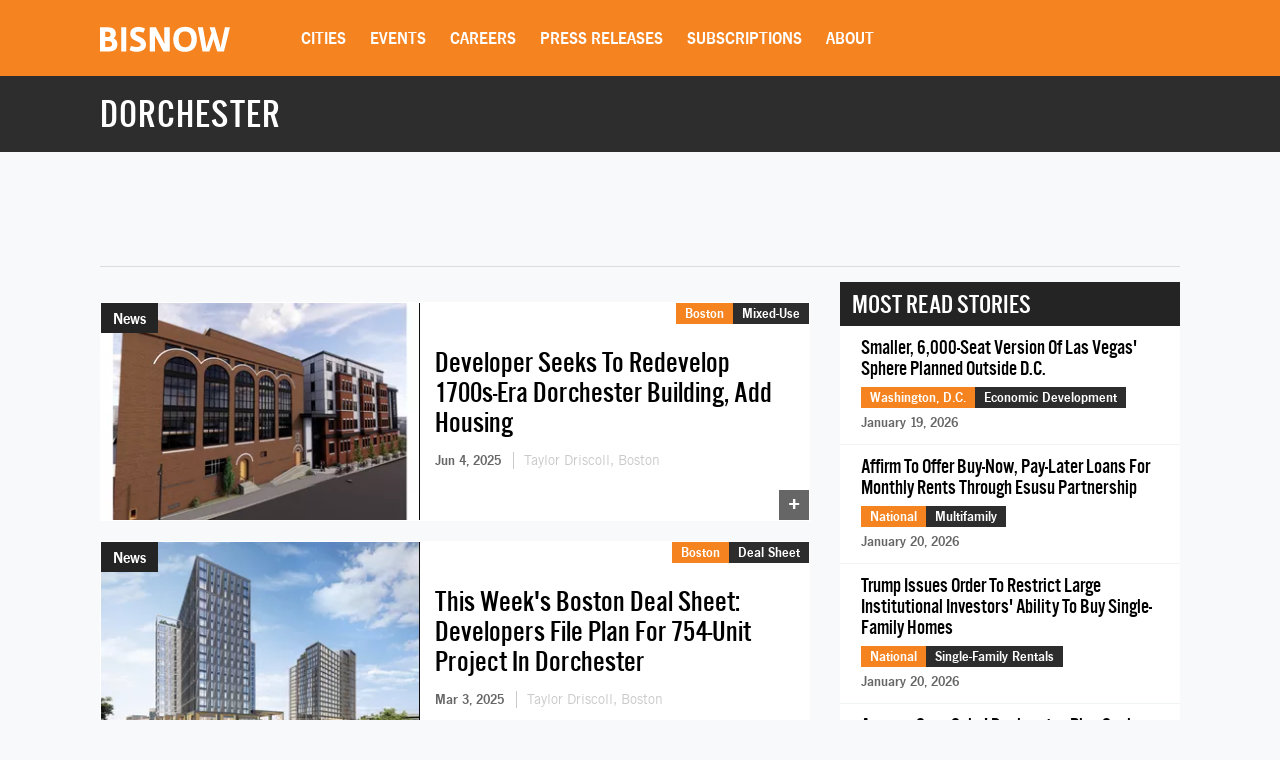

--- FILE ---
content_type: text/html; charset=UTF-8
request_url: https://www.bisnow.com/tags/dorchester
body_size: 34314
content:
<!DOCTYPE html>
<html class="js csstransforms" prefix="og: http://ogp.me/ns#" lang="en">
<head>
    <meta charset="utf-8">
    <meta name="csrf-token"  content="nb00AhTG7vmSPfqJKw2hBX1LVSDUjtI33HP4hp2K"/>

    <title>    Dorchester -  Commercial Real Estate News
</title>

    <meta name="description" content="    Learn more about Dorchester in commercial real estate.
"/>



                
            <meta name="viewport" content="width=device-width, initial-scale=1.0">
    
    
    <link rel="apple-touch-icon" sizes="180x180" href="https://cdn.bisnow.net/assets/website/favicon/apple-touch-icon.png">
    <link rel="icon" type="image/png" sizes="32x32" href="https://cdn.bisnow.net/assets/website/favicon/favicon-32x32.png">
    <link rel="icon" type="image/png" sizes="16x16" href="https://cdn.bisnow.net/assets/website/favicon/favicon-16x16.png">
    <link rel="manifest" href="https://cdn.bisnow.net/assets/website/favicon/site.webmanifest">
    <meta name="theme-color" content="#ffffff">
    <meta name="msapplication-config" content="https://cdn.bisnow.net/assets/website/favicon/browser-config.xml" />

    <link rel="canonical" href="https://www.bisnow.com/tags/dorchester"/>

    <link rel="image_src" href="https://www.bisnow.com/img/bisnow.PNG"/>
    
    <meta prefix="og: http://ogp.me/ns#" property="og:image" content="https://cdn.bisnow.net/fit?height=627&amp;type=png&amp;url=https%3A%2F%2Fs3.amazonaws.com%2Fcdn.bisnow.net%2Fbisnow-logos%2Fbisnow-xl.png&amp;width=1200&amp;sign=qJR7V5AkpPnR2pwBSCpsIs28eLbZSzLRIgW0l26EUZY"/>
    <meta property="og:image:width" content="400"/>
    <meta property="og:image:height" content="300"/>


<meta prefix="og: http://ogp.me/ns#" property="og:description"
      content="    Learn more about Dorchester in commercial real estate.
"/>
<meta prefix="og: http://ogp.me/ns#" property="og:site_name" content="Bisnow"/>
<meta name="csrf-token" content="nb00AhTG7vmSPfqJKw2hBX1LVSDUjtI33HP4hp2K">    <meta name="twitter:site" content="@bisnow" />
<meta name="twitter:card" content="summary_large_image" />
 <meta name="twitter:image" content="https://www.bisnow.com/img/bisnow_hd.png" />

 <meta name="twitter:description" content="    Learn more about Dorchester in commercial real estate.
" />
    <script> window.app_url = 'https://www.bisnow.com'; </script>

            <link rel="preconnect" href="https://fonts.googleapis.com">
<link rel="preconnect" href="https://fonts.gstatic.com" crossorigin>

<link rel="preload" as="style" href="//web-assets.bisnow.net/gulped/css/external-essential-v2.dd4365575e341053d093.css">

<link rel="preload" as="font" href="https://cdn.bisnow.net/assets/fonts/NewsGothic-DemiBold-webfont.ttf" crossorigin="anonymous">
<link rel="preload" as="font" href="https://cdn.bisnow.net/assets/fonts/AlternateGothicNo3-webfont.ttf" crossorigin="anonymous">
<link rel="preload" as="font" href="https://cdn.bisnow.net/assets/fonts/tradegothicltstd-webfont.ttf" crossorigin="anonymous">

<link rel="preload" href="https://cdn.bisnow.net/assets/emails/none.gif" as="image">

<link rel="preload" href="//web-assets.bisnow.net/gulped/js/external-v2-essential.78410a4460d8673f8f63.js" as="script">

<link rel="stylesheet" type="text/css" href="//web-assets.bisnow.net/gulped/css/external-essential-v2.dd4365575e341053d093.css" />
<link rel="stylesheet" type="text/css" href="//web-assets.bisnow.net/gulped/css/external-v2.e35b2e1376a918200b1d.css" media="print" onload="this.media='all'" />
<link rel="stylesheet" href="https://cdn.jsdelivr.net/gh/orestbida/cookieconsent@3.1.0/dist/cookieconsent.css">
    
            <link rel="preconnect" href="https://polo.feathr.co" crossorigin>
<link rel="preconnect" href="https://sp.bisnow.com" crossorigin>
<link rel="preconnect" href="https://www.facebook.com" crossorigin>
<link rel="preconnect" href="https://27470f58ea4a74a1fbd530230c6f3f70.safeframe.googlesyndication.com" crossorigin>
<link rel="preconnect" href="https://connect.facebook.net" crossorigin>
    
    
    <script>
        function getCsrfToken() {
            return jQuery('body').attr('data-csrf');
        }
    </script>

            

    <script>
    window.googletag = window.googletag || {cmd: []};
</script>
    <script>

    googletag.cmd.push(function() {

        var mapping_top_banner = googletag.sizeMapping()
            .addSize( [970,0] ,   [970,90]  )
            .addSize( [0,0] ,   [320,50]  )
            .build();

        var mapping_bottom_wide_skyscraper = googletag.sizeMapping()
            .addSize( [728,0] ,   [600,160]  )
            .addSize( [0,0] ,   [320,250]  )
            .build();

        googletag
            .defineSlot('/71422782/home_top_banner', [970, 90], 'top_banner')
            .defineSizeMapping(mapping_top_banner)
            .addService(googletag.pubads());

        googletag
            .defineSlot('/71422782/home_bottom_wide_skyscraper', [600, 160], 'bottom_wide_skyscraper')
            .defineSizeMapping(mapping_bottom_wide_skyscraper)
            .addService(googletag.pubads());

        googletag
            .defineSlot('/71422782/home_right_jumbo_skyscraper', [300, 600], 'right_jumbo_skyscraper')
            .addService(googletag.pubads());

        googletag
            .defineSlot('/71422782/home_right_jumbo2_skyscraper2', [300, 600], 'right_jumbo2_skyscraper2')
            .addService(googletag.pubads());

        googletag
            .pubads()
            .enableSingleRequest();

        googletag
            .enableServices();
    });
</script>
    <script type='text/javascript' src="https://securepubads.g.doubleclick.net/tag/js/gpt.js" async></script>

</head>

<body


class="cart-v0  is-not-mobile"

      
      
      onunload="(function() { /* intentionally left blank */ })()" data-csrf="nb00AhTG7vmSPfqJKw2hBX1LVSDUjtI33HP4hp2K">

<!-- Google Tag Manager (noscript) -->
<noscript><iframe src="https://www.googletagmanager.com/ns.html?id=GTM-KW347H2&gtm_auth=kNiu2T5DBdrTT88CldMmbw&gtm_preview=env-2"
height="0" width="0" style="display:none;visibility:hidden"></iframe></noscript>
<!-- End Google Tag Manager (noscript) -->

<div id="wrapper">
    
            <div id="fakeHeader"></div>
        <header id="header">
            <div class="innerWrap">
                <div class="in">

                    <div id="mobNavBtn"></div>
                    <div id="mobSubscribeBtn"><a href="https://www.bisnow.com/subscribe">SUBSCRIBE</a></div>


                                            <a class="logo" href="/">
                            <img src="https://cdn.bisnow.net/bisnow-logos/bisnow-white.svg"
                                 alt="Bisnow - (almost) never boring" height="35" width="130">
                        </a>
                    
                    <nav>
    <ul>
        
        <li class="subMenu mobNavSelect ">
            <a>Cities</a>
            <div class="subMenuContent nav-cols-city">

                    <ul id="gi_cities-dropdown" class="subMenuCities">
                                                    <li><a href="https://www.bisnow.com/atlanta">Atlanta</a></li>
                                                    <li><a href="https://www.bisnow.com/austin-san-antonio">Austin - San Antonio</a></li>
                                                    <li><a href="https://www.bisnow.com/baltimore">Baltimore</a></li>
                                                    <li><a href="https://www.bisnow.com/boston">Boston</a></li>
                                                    <li><a href="https://www.bisnow.com/charlotte">Charlotte</a></li>
                                                    <li><a href="https://www.bisnow.com/chicago">Chicago</a></li>
                                                    <li><a href="https://www.bisnow.com/dallas-ft-worth">Dallas-Fort Worth</a></li>
                                                    <li><a href="https://www.bisnow.com/denver">Denver</a></li>
                                                    <li><a href="https://www.bisnow.com/dublin">Dublin</a></li>
                                                    <li><a href="https://www.bisnow.com/houston">Houston</a></li>
                                                    <li><a href="https://www.bisnow.com/london">London</a></li>
                                                    <li><a href="https://www.bisnow.com/los-angeles">Los Angeles</a></li>
                                                    <li><a href="https://www.bisnow.com/new-york">New York</a></li>
                                                    <li><a href="https://www.bisnow.com/oakland">Oakland</a></li>
                                                    <li><a href="https://www.bisnow.com/philadelphia">Philadelphia</a></li>
                                                    <li><a href="https://www.bisnow.com/phoenix">Phoenix</a></li>
                                                    <li><a href="https://www.bisnow.com/raleigh-durham">Raleigh/Durham</a></li>
                                                    <li><a href="https://www.bisnow.com/san-francisco">San Francisco</a></li>
                                                    <li><a href="https://www.bisnow.com/south-florida">South Florida</a></li>
                                                    <li><a href="https://www.bisnow.com/washington-dc">Washington, D.C.</a></li>
                                            </ul>

            </div>
        </li>
        

        
        <li class="subMenu mobSubNavSelect ">
            <a href="https://www.bisnow.com/events">Events</a>
<div class="subMenuContent">
    <ul>
        <li><a href="https://www.bisnow.com/events">Calendar</a></li>
        <li><a href="https://www.bisnow.com/workshops">Educational Workshops</a></li>
        <li><a href="https://www.bisnow.com/firstdraftlive">First Draft Live</a></li>
        <li><a href="https://bisnowelevate.com" target="_blank">Elevate</a></li>
        <li><a href="https://bisnow.com/ascent" target="_blank">Ascent</a></li>
        <li><a href="https://bisnow.com/escape" target="_blank">Escape</a></li>
        <li><a href="https://www.bisnow.com/apply-to-speak">Apply to Speak</a></li>
        <li><a href="https://www.bisnow.com/event-sponsorship">Sponsor an Event</a></li>
    </ul>
</div>
        </li>
        

        
        <li id="subDesktopMenuCareerDevelopment" class="subMenu mobSubNavSelect mobNavSelect ">

            <a href="/top-talent">Careers</a>

            
            <div class="subMenuContent">
                <ul>
                                            <li>
                            <a href="/top-talent">Top Talent</a>
                        </li>
                                            <li>
                            <a href="/employer">Employer</a>
                        </li>
                                        <li><a href="https://www.selectleaders.com/?utm_source=system&utm_medium=website&utm_campaign=BCP_careers" rel="noopener" target="_blank">SelectLeaders</a></li>
                    <li><a href="https://careers.bisnow.com/" rel="noopener" target="_blank">Bisnow Careers</a></li>
                </ul>
            </div>
                    </li>
        

        
        <li class="mobSubNavSelect mobNavSelect ">
            <a href="https://www.bisnow.com/biswire">Press Releases</a>
        </li>
        

        
        <li id="subDesktopMenuAbout" class="subMenu">
            <a href="https://www.bisnow.com/subscriptions">Subscriptions</a>
            <div class="subMenuContent">
                <ul>
                    <li><a href="https://www.bisnow.com/subscriptions">Newsletters</a></li>
                    <li><a href="https://www.bisnow.com/newsletters">Newsletter Archive</a></li>
                    <li>
                        <a href="https://www.bisnow.com/insider-access-subscriptions">Insider Access Newsletters</a>
                    </li>
                    <li>
                        <a href="https://www.bisnow.com/insider-access-publications">Insider Access Archives</a>
                    </li>
                </ul>
            </div>
        </li>
        


        <li id="subDesktopMenuAbout" class="subMenu ">
            <a href="https://www.bisnow.com/about">About</a>
            <div class="subMenuContent">
                <ul>
                    <li><a href="https://www.bisnow.com/about#contact-us">Contact Us</a></li>
                    <li><a href="https://www.bisnow.com/about#sales-contacts">Advertise with Us</a></li>
                    <li class="subMenu-newsletters" style="display:none;"><a href="https://www.bisnow.com/subscriptions">Newsletters</a></li>
                    <li><a href="https://careers.bisnow.com" target="_blank" rel="noopener">Careers</a></li>
                </ul>
            </div>
        </li>
    </ul>
</nav>

                    <div id="header_partial"></div>

                </div>
            </div>
            <div id="mobNav">
    <ul>
        <li><a href="/">Home</a></li>

        <li class="subMenu mobNavSelect ">
            <div class="selectWrapper">
                <select>
                    <option disabled="disabled" selected="selected" value="0">Choose your city</option>
                    <option value="https://www.bisnow.com/national">National</option>
                                            <option value="https://www.bisnow.com/atlanta">Atlanta</option>
                                            <option value="https://www.bisnow.com/austin-san-antonio">Austin - San Antonio</option>
                                            <option value="https://www.bisnow.com/baltimore">Baltimore</option>
                                            <option value="https://www.bisnow.com/boston">Boston</option>
                                            <option value="https://www.bisnow.com/charlotte">Charlotte</option>
                                            <option value="https://www.bisnow.com/chicago">Chicago</option>
                                            <option value="https://www.bisnow.com/dallas-ft-worth">Dallas-Fort Worth</option>
                                            <option value="https://www.bisnow.com/denver">Denver</option>
                                            <option value="https://www.bisnow.com/dublin">Dublin</option>
                                            <option value="https://www.bisnow.com/houston">Houston</option>
                                            <option value="https://www.bisnow.com/london">London</option>
                                            <option value="https://www.bisnow.com/los-angeles">Los Angeles</option>
                                            <option value="https://www.bisnow.com/new-york">New York</option>
                                            <option value="https://www.bisnow.com/oakland">Oakland</option>
                                            <option value="https://www.bisnow.com/philadelphia">Philadelphia</option>
                                            <option value="https://www.bisnow.com/phoenix">Phoenix</option>
                                            <option value="https://www.bisnow.com/raleigh-durham">Raleigh/Durham</option>
                                            <option value="https://www.bisnow.com/san-francisco">San Francisco</option>
                                            <option value="https://www.bisnow.com/south-florida">South Florida</option>
                                            <option value="https://www.bisnow.com/washington-dc">Washington, D.C.</option>
                                    </select>
                <span>Cities</span>
            </div>
        </li>

        <li class="subMenu mobSubNavSelect mobNavSelect ">
            <a href="https://www.bisnow.com/events">Events</a>
<div class="subMenuContent">
    <ul>
        <li><a href="https://www.bisnow.com/events">Calendar</a></li>
        <li><a href="https://www.bisnow.com/workshops">Educational Workshops</a></li>
        <li><a href="https://www.bisnow.com/firstdraftlive">First Draft Live</a></li>
        <li><a href="https://bisnowelevate.com" target="_blank">Elevate</a></li>
        <li><a href="https://bisnow.com/ascent" target="_blank">Ascent</a></li>
        <li><a href="https://bisnow.com/escape" target="_blank">Escape</a></li>
        <li><a href="https://www.bisnow.com/apply-to-speak">Apply to Speak</a></li>
        <li><a href="https://www.bisnow.com/event-sponsorship">Sponsor an Event</a></li>
    </ul>
</div>
        </li>

        <li id="subMobileMenuCareerDevelopment" class="subMenu mobSubNavSelect mobNavSelect ">

            <a href="/top-talent">Careers</a>

            
                <div class="subMenuContent">
                    <ul>
                                                    <li>
                                <a href="/top-talent">Top Talent</a>
                            </li>
                                                    <li>
                                <a href="/employer">Employer</a>
                            </li>
                                                    <li><a href="https://www.selectleaders.com/?utm_source=system&utm_medium=website&utm_campaign=BCP_careers" rel="noopener" target="_blank">SelectLeaders</a></li>
                            <li><a href="https://careers.bisnow.com/" rel="noopener" target="_blank">Bisnow Careers</a></li>
                    </ul>
                </div>
                    </li>

        <li id="subMobileMenuPodcasts" class="mobSubNavSelect mobNavSelect ">
            <a href="https://www.bisnow.com/biswire">Press Releases</a>
        </li>

        <li id="subMobileMenuAbout" class="subMenu ">
            <a href="https://www.bisnow.com/subscriptions">Subscriptions</a>
            <div class="subMenuContent">
                <ul>
                    <li><a href="https://www.bisnow.com/subscriptions">Newsletters</a></li>
                    <li><a href="https://www.bisnow.com/newsletters">Newsletter Archive</a></li>
                    <li>
                        <a href="https://www.bisnow.com/insider-access-subscriptions">Insider Access Newsletters</a>
                    </li>
                    <li>
                        <a href="https://www.bisnow.com/insider-access-publications">Insider Access Archives</a>
                    </li>
                </ul>
            </div>
        </li>

        <li id="subMobileMenuAbout" class="subMenu ">
            <a href="https://www.bisnow.com/about">About</a>
            <div class="subMenuContent">
                <ul>
                    <li><a href="https://www.bisnow.com/about#contact-us">Contact Us</a></li>
                    <li><a href="https://www.bisnow.com/about#sales-contacts">Advertise with Us</a></li>
                    <li><a href="https://careers.bisnow.com" target="_blank" rel="noopener">Careers</a></li>
                </ul>
            </div>
        </li>

                    <li id="subMobileMenuRichList">
                <a href="https://www.bisnow.com/about#contact-us">Contact Us</a>
            </li>
            </ul>

    <div class="mob-user-menu">
        <ul id="mobNav-user" class="hidden">

            <li class="subMenu dropdownLinks"><a href="https://www.bisnow.com/subscriptions">My Subscriptions</a>
                <ul>
                    <li class="subMenu dropdownLinks"><a href="https://www.bisnow.com/subscriptions">Newsletters</a></li>
                    <li class="subMenu dropdownLinks"><a href="https://www.bisnow.com/newsletters">Newsletter Archives</a></li>
                    <li class="subMenu dropdownLinks"><a href="https://www.bisnow.com/insider-access-subscriptions">Insider Access Newsletters</a></li>
                    <li class="subMenu dropdownLinks"><a href="https://www.bisnow.com/insider-access-publications">Insider Access Archives</a></li>
                </ul>
            </li>
            <li class="subMenu dropdownLinks"><a href="https://www.bisnow.com/orders">My Purchases</a>
                <ul>
                    <li class="subMenu dropdownLinks"><a href="https://www.bisnow.com/user/my/tickets">Tickets</a></li>
                    <li class="subMenu dropdownLinks"><a href="https://www.bisnow.com/user/my/attendee-lists">Attendee Lists</a></li>
                    <li class="subMenu dropdownLinks"><a href="https://www.bisnow.com/videos">Videos</a></li>
                    <li class="subMenu dropdownLinks"><a href="https://www.bisnow.com/user/my/invoices">Invoices</a></li>
                </ul>
            </li>
            <li class="subMenu dropdownLinks"><a href="https://www.bisnow.com/user/preferences">Edit Profile</a></li>
            <li class="subMenu dropdownLinks"><a href="https://www.bisnow.com/logout">Log Out</a></li>

            <li>
                <span class="search"><i class="searchIcon"></i></span>
                <div class="inputText hidden">
                    <form method="GET" action="https://www.bisnow.com/search/news" accept-charset="UTF-8">
                        <div class="inputText">
                            <input type="text" name="search" placeholder="search" autocomplete="off">
                        </div><!-- / .inputText -->
                        <div class="btn"><button>GO</button></div>
                    </form>
                </div>
            </li>
        </ul>


        <ul id="mobNav-guest" class="hidden">

            <li class="subMenu">
                <a class="logIn" href="javascript:void(0)" onclick="loginModalShow(false, null, 'signin');return false">Login</a>
            </li>

            <li class="subMenu">
                <a class="signUp" href="javascript:void(0)" onclick="loginModalShow(false, null, 'signup');return false">Sign Up</a>
            </li>

            <li>
                <span class="search"><i class="searchIcon"></i></span>
                <div class="inputText hidden">
                    <form method="GET" action="https://www.bisnow.com/search/news" accept-charset="UTF-8">
                        <div class="inputText">
                            <input type="text" name="search" placeholder="search" autocomplete="off">
                        </div><!-- / .inputText -->
                        <div class="btn"><button>GO</button></div>
                    </form>
                </div>
            </li>
        </ul>
    </div>


</div>
<div id="mobNav-background"></div>
        </header>
        
    
        <div id="subheader">
        <div class="innerWrap">
            <div class="in">
                <h1 style="color: #fff">
                    Dorchester
                </h1>
            </div>
        </div>
    </div>
    

    
    <a class="contactAnchor" href="https://www.bisnow.com/about#contact-us">
        <span>Contact Us</span>
    </a>
    

    
    <div class="headerBanner container">
        <div class="banner">
            <div id='top_banner' style='width:970px; height:90px;'>
                <script>
                    googletag.cmd.push(function () {
                        googletag.display('top_banner');
                    });
                </script>
            </div>
        </div>
        <hr class="hr-banner"/>
    </div>

    <a class="contactAnchor" href="https://www.bisnow.com/about#contact-us"><span>Contact</span></a>

    
    <div id="content">

        
        <section class="container newsItems">
            <div class="containerIn">

                <div class="row">
                    
                    <div class="col-lg-8 col-md-8 col-sm-12">

                        
                                                    <div class="singleArticle responsive  ">
                        
            <div class="pic">
                <a href="https://www.bisnow.com/boston/news/mixed-use/developer-proposes-renovation-of-a-historic-building-in-dorchester-129664">
                    <picture>
                        <source srcset="https://cdn.bisnow.net/fit?height=225&amp;type=webp&amp;url=https%3A%2F%2Fs3.amazonaws.com%2Fcdn.bisnow.net%2Fcontent%2Fimages%2F2025%2F06%2F6840a4ce7f0fe-screen-shot-2025-06-04-at-3-54-32-pm.png&amp;width=325&amp;sign=3_fWZkctNSFebwHTh4Wbk3HGHLRe8ezGv5sEhufFoAg 1x,
                            https://cdn.bisnow.net/fit?height=450&amp;type=webp&amp;url=https%3A%2F%2Fs3.amazonaws.com%2Fcdn.bisnow.net%2Fcontent%2Fimages%2F2025%2F06%2F6840a4ce7f0fe-screen-shot-2025-06-04-at-3-54-32-pm.png&amp;width=650&amp;sign=NCW5W5B4h4pIFpHNqlWtZu-tn6ztRNt5jzuO7MT05VA 2x" type="image/webp" width="325" height="225" media="(min-width: 480px)" />
                        <source srcset="https://cdn.bisnow.net/fit?height=225&amp;type=webp&amp;url=https%3A%2F%2Fs3.amazonaws.com%2Fcdn.bisnow.net%2Fcontent%2Fimages%2F2025%2F06%2F6840a4ce7f0fe-screen-shot-2025-06-04-at-3-54-32-pm.png&amp;width=325&amp;sign=3_fWZkctNSFebwHTh4Wbk3HGHLRe8ezGv5sEhufFoAg 1x,
                            https://cdn.bisnow.net/fit?height=450&amp;type=webp&amp;url=https%3A%2F%2Fs3.amazonaws.com%2Fcdn.bisnow.net%2Fcontent%2Fimages%2F2025%2F06%2F6840a4ce7f0fe-screen-shot-2025-06-04-at-3-54-32-pm.png&amp;width=650&amp;sign=NCW5W5B4h4pIFpHNqlWtZu-tn6ztRNt5jzuO7MT05VA 2x" width="325" height="225" media="(min-width: 480px)" />
                        <source srcset="https://cdn.bisnow.net/fit?height=82&amp;type=webp&amp;url=https%3A%2F%2Fs3.amazonaws.com%2Fcdn.bisnow.net%2Fcontent%2Fimages%2F2025%2F06%2F6840a4ce7f0fe-screen-shot-2025-06-04-at-3-54-32-pm.png&amp;width=120&amp;sign=k3KWjX_YZviwFVpVqqwr2E7urkJ051F-UDm0vEtCDeo 1x,
                            https://cdn.bisnow.net/fit?height=164&amp;type=webp&amp;url=https%3A%2F%2Fs3.amazonaws.com%2Fcdn.bisnow.net%2Fcontent%2Fimages%2F2025%2F06%2F6840a4ce7f0fe-screen-shot-2025-06-04-at-3-54-32-pm.png&amp;width=240&amp;sign=TOsMW4OPgncCWBMdoZ06ylU0O-MoItMVRlQVbnRhMn8 2x" type="image/webp" width="120" height="82" />
                        <source srcset="https://cdn.bisnow.net/fit?height=82&amp;type=webp&amp;url=https%3A%2F%2Fs3.amazonaws.com%2Fcdn.bisnow.net%2Fcontent%2Fimages%2F2025%2F06%2F6840a4ce7f0fe-screen-shot-2025-06-04-at-3-54-32-pm.png&amp;width=120&amp;sign=k3KWjX_YZviwFVpVqqwr2E7urkJ051F-UDm0vEtCDeo 1x,
                            https://cdn.bisnow.net/fit?height=164&amp;type=webp&amp;url=https%3A%2F%2Fs3.amazonaws.com%2Fcdn.bisnow.net%2Fcontent%2Fimages%2F2025%2F06%2F6840a4ce7f0fe-screen-shot-2025-06-04-at-3-54-32-pm.png&amp;width=240&amp;sign=TOsMW4OPgncCWBMdoZ06ylU0O-MoItMVRlQVbnRhMn8 2x" width="120" height="82" />
                        <img src="https://cdn.bisnow.net/assets/website/placeholder.png" loading="lazy" alt="Placeholder" width="325" height="225" />
                    </picture>
                </a>
                                                          <div class="label">News</div>
                                                </div><!-- / .pic -->

            <div class="in">

                <a href="https://www.bisnow.com/boston/news/mixed-use/developer-proposes-renovation-of-a-historic-building-in-dorchester-129664">
                                    <h3 class="story-title-line">Developer Seeks To Redevelop 1700s-Era Dorchester Building, Add Housing</h3>
                                </a>

                
                
                <div class="story-info" >
                    
                                                                        <span class="when"> Jun 4, 2025 </span>
                                                                                                        <span class="author">
                                <a href="https://www.bisnow.com/author/574145">
                                Taylor Driscoll, Boston
                                </a>
                            </span>
                                                                                            

                </div>
                

            </div><!-- / .in -->

            <div class="where hidemobile">
                                    <a href="https://www.bisnow.com/boston" style="background-color:#F58320">Boston</a>
                                        <a href="https://www.bisnow.com/mixed-use" class="article-link" style="background-color:#2d2d2d">Mixed-Use</a>
                                                </div>

            <div class="where mobile">
                                    <a href="https://www.bisnow.com/boston" style="background-color:#F58320">Boston</a>
                            </div>
            <span class="view-count" hidden>View count: <label class="view-count-number"></label></span>
            <a class="plus" href="https://www.bisnow.com/boston/news/mixed-use/developer-proposes-renovation-of-a-historic-building-in-dorchester-129664">+</a>

    
    

    </div>
                                                    <div class="singleArticle responsive  ">
                        
            <div class="pic">
                <a href="https://www.bisnow.com/boston/news/deal-sheet/this-weeks-boston-deal-sheet-128310">
                    <picture>
                        <source srcset="https://cdn.bisnow.net/fit?height=225&amp;type=webp&amp;url=https%3A%2F%2Fs3.amazonaws.com%2Fcdn.bisnow.net%2Fcontent%2Fimages%2F2025%2F03%2F67c6328964028-screen-shot-2025-03-03-at-5-51-26-pm.png&amp;width=325&amp;sign=gdb2pANYbYtxpyW5gok_LludYfrVUmnV70kAqqbK2wQ 1x,
                            https://cdn.bisnow.net/fit?height=450&amp;type=webp&amp;url=https%3A%2F%2Fs3.amazonaws.com%2Fcdn.bisnow.net%2Fcontent%2Fimages%2F2025%2F03%2F67c6328964028-screen-shot-2025-03-03-at-5-51-26-pm.png&amp;width=650&amp;sign=NeD4Pyj-1XGpYv7GuWibSpahywlQYQolBPw2Om4C0Bc 2x" type="image/webp" width="325" height="225" media="(min-width: 480px)" />
                        <source srcset="https://cdn.bisnow.net/fit?height=225&amp;type=webp&amp;url=https%3A%2F%2Fs3.amazonaws.com%2Fcdn.bisnow.net%2Fcontent%2Fimages%2F2025%2F03%2F67c6328964028-screen-shot-2025-03-03-at-5-51-26-pm.png&amp;width=325&amp;sign=gdb2pANYbYtxpyW5gok_LludYfrVUmnV70kAqqbK2wQ 1x,
                            https://cdn.bisnow.net/fit?height=450&amp;type=webp&amp;url=https%3A%2F%2Fs3.amazonaws.com%2Fcdn.bisnow.net%2Fcontent%2Fimages%2F2025%2F03%2F67c6328964028-screen-shot-2025-03-03-at-5-51-26-pm.png&amp;width=650&amp;sign=NeD4Pyj-1XGpYv7GuWibSpahywlQYQolBPw2Om4C0Bc 2x" width="325" height="225" media="(min-width: 480px)" />
                        <source srcset="https://cdn.bisnow.net/fit?height=82&amp;type=webp&amp;url=https%3A%2F%2Fs3.amazonaws.com%2Fcdn.bisnow.net%2Fcontent%2Fimages%2F2025%2F03%2F67c6328964028-screen-shot-2025-03-03-at-5-51-26-pm.png&amp;width=120&amp;sign=lVwn-yJdIscSabQIyxQ5tH52bMsZmi3RSVRVf6bK3T4 1x,
                            https://cdn.bisnow.net/fit?height=164&amp;type=webp&amp;url=https%3A%2F%2Fs3.amazonaws.com%2Fcdn.bisnow.net%2Fcontent%2Fimages%2F2025%2F03%2F67c6328964028-screen-shot-2025-03-03-at-5-51-26-pm.png&amp;width=240&amp;sign=InV2EbdenFI7STIuJdo5IaBkAEq8kWA3-2pXfB4l2qo 2x" type="image/webp" width="120" height="82" />
                        <source srcset="https://cdn.bisnow.net/fit?height=82&amp;type=webp&amp;url=https%3A%2F%2Fs3.amazonaws.com%2Fcdn.bisnow.net%2Fcontent%2Fimages%2F2025%2F03%2F67c6328964028-screen-shot-2025-03-03-at-5-51-26-pm.png&amp;width=120&amp;sign=lVwn-yJdIscSabQIyxQ5tH52bMsZmi3RSVRVf6bK3T4 1x,
                            https://cdn.bisnow.net/fit?height=164&amp;type=webp&amp;url=https%3A%2F%2Fs3.amazonaws.com%2Fcdn.bisnow.net%2Fcontent%2Fimages%2F2025%2F03%2F67c6328964028-screen-shot-2025-03-03-at-5-51-26-pm.png&amp;width=240&amp;sign=InV2EbdenFI7STIuJdo5IaBkAEq8kWA3-2pXfB4l2qo 2x" width="120" height="82" />
                        <img src="https://cdn.bisnow.net/assets/website/placeholder.png" loading="lazy" alt="Placeholder" width="325" height="225" />
                    </picture>
                </a>
                                                          <div class="label">News</div>
                                                </div><!-- / .pic -->

            <div class="in">

                <a href="https://www.bisnow.com/boston/news/deal-sheet/this-weeks-boston-deal-sheet-128310">
                                    <h3 class="story-title-line">This Week's Boston Deal Sheet: Developers File Plan For 754-Unit Project In Dorchester</h3>
                                </a>

                
                
                <div class="story-info" >
                    
                                                                        <span class="when"> Mar 3, 2025 </span>
                                                                                                        <span class="author">
                                <a href="https://www.bisnow.com/author/574145">
                                Taylor Driscoll, Boston
                                </a>
                            </span>
                                                                                            

                </div>
                

            </div><!-- / .in -->

            <div class="where hidemobile">
                                    <a href="https://www.bisnow.com/boston" style="background-color:#F58320">Boston</a>
                                        <a href="https://www.bisnow.com/deal-sheet" class="article-link" style="background-color:#2d2d2d">Deal Sheet</a>
                                                </div>

            <div class="where mobile">
                                    <a href="https://www.bisnow.com/boston" style="background-color:#F58320">Boston</a>
                            </div>
            <span class="view-count" hidden>View count: <label class="view-count-number"></label></span>
            <a class="plus" href="https://www.bisnow.com/boston/news/deal-sheet/this-weeks-boston-deal-sheet-128310">+</a>

    
    

    </div>
                                                

                        
                                                                                    <div class="event-ad event-ad-717x120 event-ad-website" style="">
    <a href="https://www.bisnow.com/events/washington-dc/dmv-2026-economic-and-political-forecast-9778" class="event-ad-link"></a>
    
        <div class="event-ad-info" style="background: url(https://cdn.bisnow.net/fit?colorspace=bw&amp;height=480&amp;type=jpeg&amp;url=https%3A%2F%2Fs3.amazonaws.com%2Fcdn.bisnow.net%2Fevents%2Fid%2F9778%2Fmarketing%2F-page-background-1762207329.jpg&amp;width=760&amp;sign=Q3jf-M577B_X68eXM4F8owS3C6hooPR3BUaNnSPhmec)
; background-size:cover;">
            <div class="event-ad-gradient"></div>
        <div class="event-ad-info-wrapper">
            <div class="event-ad-title">DMV 2026 Economic and Political Forecast</div>
            <div class="event-ad-location">
                <span class="event-ad-date" style="">January 29, 2026</span>
                |
                <span class="event-ad-register">Register Now</span>
            </div>
        </div>
        <span style="line-height: 120px;">&nbsp;</span>
    </div>
    <div class="event-ad-speaker">
        <div class="event-ad-wrapper-speaker">
            <div class="event-ad-featured">Featured Speaker</div>
            <div class="event-ad-speaker-name">
                Oliver Carr, III
            </div>
            <div class="event-ad-speaker-title">
                CEO, Carr Properties
            </div>
        </div>
        <div class="event-ad-speaker-img">
                            <img src="https://cdn.bisnow.net/fit?colorspace=bw&amp;height=120&amp;type=png&amp;url=https%3A%2F%2Fs3.amazonaws.com%2Fcdn.bisnow.net%2Fpanelists%2F2763%2Foliver-carr-iii-no-background-1568338835.png&amp;width=120&amp;sign=Bo0WjDwRH_otj35pLELPJURlx631vWEzGEbvleFsZNc" alt="Oliver Carr, III" height="120" width="120" />
                    </div>
    </div>
</div>

                                                                            

                        
                                                                                    <div class="singleArticle responsive  ">
                        
            <div class="pic">
                <a href="https://www.bisnow.com/boston/news/affordable-housing/this-weeks-boston-deal-sheet-127406">
                    <picture>
                        <source srcset="https://cdn.bisnow.net/fit?height=225&amp;type=webp&amp;url=https%3A%2F%2Fs3.amazonaws.com%2Fcdn.bisnow.net%2Fcontent%2Fimages%2F2025%2F01%2F677c54bccf433-screen-shot-2025-01-06-at-5-09-43-pm.png&amp;width=325&amp;sign=8w_G-gdcz3bZbk8hK_wRcrIzOOE1ljTbH4aKeOqMLZ4 1x,
                            https://cdn.bisnow.net/fit?height=450&amp;type=webp&amp;url=https%3A%2F%2Fs3.amazonaws.com%2Fcdn.bisnow.net%2Fcontent%2Fimages%2F2025%2F01%2F677c54bccf433-screen-shot-2025-01-06-at-5-09-43-pm.png&amp;width=650&amp;sign=FTTaOGgXzzvrLd-6FV1JiPtFkbQREzSTMxuq16e_XnE 2x" type="image/webp" width="325" height="225" media="(min-width: 480px)" />
                        <source srcset="https://cdn.bisnow.net/fit?height=225&amp;type=webp&amp;url=https%3A%2F%2Fs3.amazonaws.com%2Fcdn.bisnow.net%2Fcontent%2Fimages%2F2025%2F01%2F677c54bccf433-screen-shot-2025-01-06-at-5-09-43-pm.png&amp;width=325&amp;sign=8w_G-gdcz3bZbk8hK_wRcrIzOOE1ljTbH4aKeOqMLZ4 1x,
                            https://cdn.bisnow.net/fit?height=450&amp;type=webp&amp;url=https%3A%2F%2Fs3.amazonaws.com%2Fcdn.bisnow.net%2Fcontent%2Fimages%2F2025%2F01%2F677c54bccf433-screen-shot-2025-01-06-at-5-09-43-pm.png&amp;width=650&amp;sign=FTTaOGgXzzvrLd-6FV1JiPtFkbQREzSTMxuq16e_XnE 2x" width="325" height="225" media="(min-width: 480px)" />
                        <source srcset="https://cdn.bisnow.net/fit?height=82&amp;type=webp&amp;url=https%3A%2F%2Fs3.amazonaws.com%2Fcdn.bisnow.net%2Fcontent%2Fimages%2F2025%2F01%2F677c54bccf433-screen-shot-2025-01-06-at-5-09-43-pm.png&amp;width=120&amp;sign=rYO6XFPPg46OO5m2RYF61UOXUdhB_FwZvDz06a3dfcY 1x,
                            https://cdn.bisnow.net/fit?height=164&amp;type=webp&amp;url=https%3A%2F%2Fs3.amazonaws.com%2Fcdn.bisnow.net%2Fcontent%2Fimages%2F2025%2F01%2F677c54bccf433-screen-shot-2025-01-06-at-5-09-43-pm.png&amp;width=240&amp;sign=_cloBx1ul5IjMuwI5Mp_hEgSA7ESWbme4EpBNpEL764 2x" type="image/webp" width="120" height="82" />
                        <source srcset="https://cdn.bisnow.net/fit?height=82&amp;type=webp&amp;url=https%3A%2F%2Fs3.amazonaws.com%2Fcdn.bisnow.net%2Fcontent%2Fimages%2F2025%2F01%2F677c54bccf433-screen-shot-2025-01-06-at-5-09-43-pm.png&amp;width=120&amp;sign=rYO6XFPPg46OO5m2RYF61UOXUdhB_FwZvDz06a3dfcY 1x,
                            https://cdn.bisnow.net/fit?height=164&amp;type=webp&amp;url=https%3A%2F%2Fs3.amazonaws.com%2Fcdn.bisnow.net%2Fcontent%2Fimages%2F2025%2F01%2F677c54bccf433-screen-shot-2025-01-06-at-5-09-43-pm.png&amp;width=240&amp;sign=_cloBx1ul5IjMuwI5Mp_hEgSA7ESWbme4EpBNpEL764 2x" width="120" height="82" />
                        <img src="https://cdn.bisnow.net/assets/website/placeholder.png" loading="lazy" alt="Placeholder" width="325" height="225" />
                    </picture>
                </a>
                                                          <div class="label">News</div>
                                                </div><!-- / .pic -->

            <div class="in">

                <a href="https://www.bisnow.com/boston/news/affordable-housing/this-weeks-boston-deal-sheet-127406">
                                    <h3 class="story-title-line">This Week's Boston Deal Sheet: Dorchester Apartment Building Sells For $41M</h3>
                                </a>

                
                
                <div class="story-info" >
                    
                                                                        <span class="when"> Jan 6, 2025 </span>
                                                                                                        <span class="author">
                                <a href="https://www.bisnow.com/author/574145">
                                Taylor Driscoll, Boston
                                </a>
                            </span>
                                                                                            

                </div>
                

            </div><!-- / .in -->

            <div class="where hidemobile">
                                    <a href="https://www.bisnow.com/boston" style="background-color:#F58320">Boston</a>
                                        <a href="https://www.bisnow.com/affordable-housing" class="article-link" style="background-color:#2d2d2d">Affordable Housing</a>
                                                </div>

            <div class="where mobile">
                                    <a href="https://www.bisnow.com/boston" style="background-color:#F58320">Boston</a>
                            </div>
            <span class="view-count" hidden>View count: <label class="view-count-number"></label></span>
            <a class="plus" href="https://www.bisnow.com/boston/news/affordable-housing/this-weeks-boston-deal-sheet-127406">+</a>

    
    

    </div>
                                                            <div class="singleArticle responsive  ">
                        
            <div class="pic">
                <a href="https://www.bisnow.com/boston/news/deal-sheet/this-weeks-boston-deal-sheet-127117">
                    <picture>
                        <source srcset="https://cdn.bisnow.net/fit?height=225&amp;type=webp&amp;url=https%3A%2F%2Fs3.amazonaws.com%2Fcdn.bisnow.net%2Fcontent%2Fimages%2F2024%2F12%2F67576c3ce9157-screen-shot-2024-12-09-at-5-15-49-pm.png&amp;width=325&amp;sign=7cCGI_c38qcsYfbNle2h5NZmWURAEDmlJKkUWedfnb0 1x,
                            https://cdn.bisnow.net/fit?height=450&amp;type=webp&amp;url=https%3A%2F%2Fs3.amazonaws.com%2Fcdn.bisnow.net%2Fcontent%2Fimages%2F2024%2F12%2F67576c3ce9157-screen-shot-2024-12-09-at-5-15-49-pm.png&amp;width=650&amp;sign=8qhAwA0ocVRVP6zqbDovqXfGc-BjALulFfPM4tj0oFw 2x" type="image/webp" width="325" height="225" media="(min-width: 480px)" />
                        <source srcset="https://cdn.bisnow.net/fit?height=225&amp;type=webp&amp;url=https%3A%2F%2Fs3.amazonaws.com%2Fcdn.bisnow.net%2Fcontent%2Fimages%2F2024%2F12%2F67576c3ce9157-screen-shot-2024-12-09-at-5-15-49-pm.png&amp;width=325&amp;sign=7cCGI_c38qcsYfbNle2h5NZmWURAEDmlJKkUWedfnb0 1x,
                            https://cdn.bisnow.net/fit?height=450&amp;type=webp&amp;url=https%3A%2F%2Fs3.amazonaws.com%2Fcdn.bisnow.net%2Fcontent%2Fimages%2F2024%2F12%2F67576c3ce9157-screen-shot-2024-12-09-at-5-15-49-pm.png&amp;width=650&amp;sign=8qhAwA0ocVRVP6zqbDovqXfGc-BjALulFfPM4tj0oFw 2x" width="325" height="225" media="(min-width: 480px)" />
                        <source srcset="https://cdn.bisnow.net/fit?height=82&amp;type=webp&amp;url=https%3A%2F%2Fs3.amazonaws.com%2Fcdn.bisnow.net%2Fcontent%2Fimages%2F2024%2F12%2F67576c3ce9157-screen-shot-2024-12-09-at-5-15-49-pm.png&amp;width=120&amp;sign=iap-xcuy2JVs-8PoHeqoECEcFbCQnL-VinXhadyJimE 1x,
                            https://cdn.bisnow.net/fit?height=164&amp;type=webp&amp;url=https%3A%2F%2Fs3.amazonaws.com%2Fcdn.bisnow.net%2Fcontent%2Fimages%2F2024%2F12%2F67576c3ce9157-screen-shot-2024-12-09-at-5-15-49-pm.png&amp;width=240&amp;sign=wPxbHMMsyflMHwedCi_HXArf57-eO04R4RKOaOz1_xo 2x" type="image/webp" width="120" height="82" />
                        <source srcset="https://cdn.bisnow.net/fit?height=82&amp;type=webp&amp;url=https%3A%2F%2Fs3.amazonaws.com%2Fcdn.bisnow.net%2Fcontent%2Fimages%2F2024%2F12%2F67576c3ce9157-screen-shot-2024-12-09-at-5-15-49-pm.png&amp;width=120&amp;sign=iap-xcuy2JVs-8PoHeqoECEcFbCQnL-VinXhadyJimE 1x,
                            https://cdn.bisnow.net/fit?height=164&amp;type=webp&amp;url=https%3A%2F%2Fs3.amazonaws.com%2Fcdn.bisnow.net%2Fcontent%2Fimages%2F2024%2F12%2F67576c3ce9157-screen-shot-2024-12-09-at-5-15-49-pm.png&amp;width=240&amp;sign=wPxbHMMsyflMHwedCi_HXArf57-eO04R4RKOaOz1_xo 2x" width="120" height="82" />
                        <img src="https://cdn.bisnow.net/assets/website/placeholder.png" loading="lazy" alt="Placeholder" width="325" height="225" />
                    </picture>
                </a>
                                                          <div class="label">News</div>
                                                </div><!-- / .pic -->

            <div class="in">

                <a href="https://www.bisnow.com/boston/news/deal-sheet/this-weeks-boston-deal-sheet-127117">
                                    <h3 class="story-title-line">This Week's Boston Deal Sheet: Buyer Of Dorchester Church Plans Housing Redevelopment</h3>
                                </a>

                
                
                <div class="story-info" >
                    
                                                                        <span class="when"> Dec 9, 2024 </span>
                                                                                                        <span class="author">
                                <a href="https://www.bisnow.com/author/574145">
                                Taylor Driscoll, Boston
                                </a>
                            </span>
                                                                                            

                </div>
                

            </div><!-- / .in -->

            <div class="where hidemobile">
                                    <a href="https://www.bisnow.com/boston" style="background-color:#F58320">Boston</a>
                                        <a href="https://www.bisnow.com/deal-sheet" class="article-link" style="background-color:#2d2d2d">Deal Sheet</a>
                                                </div>

            <div class="where mobile">
                                    <a href="https://www.bisnow.com/boston" style="background-color:#F58320">Boston</a>
                            </div>
            <span class="view-count" hidden>View count: <label class="view-count-number"></label></span>
            <a class="plus" href="https://www.bisnow.com/boston/news/deal-sheet/this-weeks-boston-deal-sheet-127117">+</a>

    
    

    </div>
                                                            <div class="singleArticle responsive  ">
                        
            <div class="pic">
                <a href="https://www.bisnow.com/boston/news/office/hasbro-views-office-space-downtown-dorchester-as-it-weighs-move-126308">
                    <picture>
                        <source srcset="https://cdn.bisnow.net/fit?height=225&amp;type=webp&amp;url=https%3A%2F%2Fs3.amazonaws.com%2Fcdn.bisnow.net%2Fcontent%2Fimages%2F2024%2F10%2F670ff8d510106-mr_potato_head_at_hasbro_pawtucket_headquarters.jpeg&amp;width=325&amp;sign=8KMUAqukzCTJw_2ctQnNO8cyUw1G4iRnAQJEFbzlwKk 1x,
                            https://cdn.bisnow.net/fit?height=450&amp;type=webp&amp;url=https%3A%2F%2Fs3.amazonaws.com%2Fcdn.bisnow.net%2Fcontent%2Fimages%2F2024%2F10%2F670ff8d510106-mr_potato_head_at_hasbro_pawtucket_headquarters.jpeg&amp;width=650&amp;sign=LuVxkocjhBXWzNe-rO4g24gns_fHsLN6w5Jm__qfIhs 2x" type="image/webp" width="325" height="225" media="(min-width: 480px)" />
                        <source srcset="https://cdn.bisnow.net/fit?height=225&amp;type=webp&amp;url=https%3A%2F%2Fs3.amazonaws.com%2Fcdn.bisnow.net%2Fcontent%2Fimages%2F2024%2F10%2F670ff8d510106-mr_potato_head_at_hasbro_pawtucket_headquarters.jpeg&amp;width=325&amp;sign=8KMUAqukzCTJw_2ctQnNO8cyUw1G4iRnAQJEFbzlwKk 1x,
                            https://cdn.bisnow.net/fit?height=450&amp;type=webp&amp;url=https%3A%2F%2Fs3.amazonaws.com%2Fcdn.bisnow.net%2Fcontent%2Fimages%2F2024%2F10%2F670ff8d510106-mr_potato_head_at_hasbro_pawtucket_headquarters.jpeg&amp;width=650&amp;sign=LuVxkocjhBXWzNe-rO4g24gns_fHsLN6w5Jm__qfIhs 2x" width="325" height="225" media="(min-width: 480px)" />
                        <source srcset="https://cdn.bisnow.net/fit?height=82&amp;type=webp&amp;url=https%3A%2F%2Fs3.amazonaws.com%2Fcdn.bisnow.net%2Fcontent%2Fimages%2F2024%2F10%2F670ff8d510106-mr_potato_head_at_hasbro_pawtucket_headquarters.jpeg&amp;width=120&amp;sign=1n_Kahkj9VQIEOJQ3MdOcuK6IVflJdz95UbHuZnq7mE 1x,
                            https://cdn.bisnow.net/fit?height=164&amp;type=webp&amp;url=https%3A%2F%2Fs3.amazonaws.com%2Fcdn.bisnow.net%2Fcontent%2Fimages%2F2024%2F10%2F670ff8d510106-mr_potato_head_at_hasbro_pawtucket_headquarters.jpeg&amp;width=240&amp;sign=Mwk5e7srzTzXa0dxdS8GjnxF_LQ03gL7BMT06f9SxYk 2x" type="image/webp" width="120" height="82" />
                        <source srcset="https://cdn.bisnow.net/fit?height=82&amp;type=webp&amp;url=https%3A%2F%2Fs3.amazonaws.com%2Fcdn.bisnow.net%2Fcontent%2Fimages%2F2024%2F10%2F670ff8d510106-mr_potato_head_at_hasbro_pawtucket_headquarters.jpeg&amp;width=120&amp;sign=1n_Kahkj9VQIEOJQ3MdOcuK6IVflJdz95UbHuZnq7mE 1x,
                            https://cdn.bisnow.net/fit?height=164&amp;type=webp&amp;url=https%3A%2F%2Fs3.amazonaws.com%2Fcdn.bisnow.net%2Fcontent%2Fimages%2F2024%2F10%2F670ff8d510106-mr_potato_head_at_hasbro_pawtucket_headquarters.jpeg&amp;width=240&amp;sign=Mwk5e7srzTzXa0dxdS8GjnxF_LQ03gL7BMT06f9SxYk 2x" width="120" height="82" />
                        <img src="https://cdn.bisnow.net/assets/website/placeholder.png" loading="lazy" alt="Placeholder" width="325" height="225" />
                    </picture>
                </a>
                                                          <div class="label">News</div>
                                                </div><!-- / .pic -->

            <div class="in">

                <a href="https://www.bisnow.com/boston/news/office/hasbro-views-office-space-downtown-dorchester-as-it-weighs-move-126308">
                                    <h3 class="story-title-line">Hasbro Seeking 250K SF Boston Office For Potential HQ Move From Rhode Island</h3>
                                </a>

                
                
                <div class="story-info" >
                    
                                                                        <span class="when"> Oct 16, 2024 </span>
                                                                                                        <span class="author">
                                <a href="https://www.bisnow.com/author/574145">
                                Taylor Driscoll, Boston
                                </a>
                            </span>
                                                                                            

                </div>
                

            </div><!-- / .in -->

            <div class="where hidemobile">
                                    <a href="https://www.bisnow.com/boston" style="background-color:#F58320">Boston</a>
                                        <a href="https://www.bisnow.com/office" class="article-link" style="background-color:#2d2d2d">Office</a>
                                                </div>

            <div class="where mobile">
                                    <a href="https://www.bisnow.com/boston" style="background-color:#F58320">Boston</a>
                            </div>
            <span class="view-count" hidden>View count: <label class="view-count-number"></label></span>
            <a class="plus" href="https://www.bisnow.com/boston/news/office/hasbro-views-office-space-downtown-dorchester-as-it-weighs-move-126308">+</a>

    
    

    </div>
                                                                            

                        
                                                                                    <div class="event-ad event-ad-717x120 event-ad-website" style="">
    <a href="https://www.bisnow.com/events/new-york/new-york-multifamily-development-investment-conference-10169" class="event-ad-link"></a>
    
        <div class="event-ad-info" style="background: url(https://cdn.bisnow.net/fit?colorspace=bw&amp;height=480&amp;type=jpeg&amp;url=https%3A%2F%2Fs3.amazonaws.com%2Fcdn.bisnow.net%2Fevents%2Fid%2F10169%2Fmarketing%2F-page-background-1765402788.jpg&amp;width=760&amp;sign=llc6g6HpI_hvPpPxsOKZ1amOdmPl6c6Kz8HBu8KUv2E)
; background-size:cover;">
            <div class="event-ad-gradient"></div>
        <div class="event-ad-info-wrapper">
            <div class="event-ad-title">New York Multifamily Development & Investment Conference</div>
            <div class="event-ad-location">
                <span class="event-ad-date" style="">March 12, 2026</span>
                |
                <span class="event-ad-register">Register Now</span>
            </div>
        </div>
        <span style="line-height: 120px;">&nbsp;</span>
    </div>
    <div class="event-ad-speaker">
        <div class="event-ad-wrapper-speaker">
            <div class="event-ad-featured">Featured Speaker</div>
            <div class="event-ad-speaker-name">
                Rick Gropper
            </div>
            <div class="event-ad-speaker-title">
                Principal, Co-Founder, Camber Property Group
            </div>
        </div>
        <div class="event-ad-speaker-img">
                            <img src="https://cdn.bisnow.net/fit?colorspace=bw&amp;height=120&amp;type=png&amp;url=https%3A%2F%2Fs3.amazonaws.com%2Fcdn.bisnow.net%2Fpanelists%2F3532%2Frick-gropper5946.png&amp;width=120&amp;sign=-WJFm7KVN0HFlDigpcAGw3Ot8xOdwMDOQKx6yGQopi0" alt="Rick Gropper" height="120" width="120" />
                    </div>
    </div>
</div>

                                                                            

                        
                                                    <div class="singleArticle responsive  ">
                        
            <div class="pic">
                <a href="https://www.bisnow.com/boston/news/healthcare/bankrupt-steward-health-care-secures-225m-loan-to-keep-hospitals-open-124643">
                    <picture>
                        <source srcset="https://cdn.bisnow.net/fit?height=225&amp;type=webp&amp;url=https%3A%2F%2Fs3.amazonaws.com%2Fcdn.bisnow.net%2Fcontent%2Fimages%2F2024%2F02%2F65c17f47def16-screen-shot-2024-02-05-at-7-35-31-pm.png&amp;width=325&amp;sign=BT1vJscpN3_WZZPAJ9L77XCORAkHJop9g2uRPTwnsAk 1x,
                            https://cdn.bisnow.net/fit?height=450&amp;type=webp&amp;url=https%3A%2F%2Fs3.amazonaws.com%2Fcdn.bisnow.net%2Fcontent%2Fimages%2F2024%2F02%2F65c17f47def16-screen-shot-2024-02-05-at-7-35-31-pm.png&amp;width=650&amp;sign=LHzoqSeFMTcjruhpGcQW3YixNMav-M097NwkIXMCoIo 2x" type="image/webp" width="325" height="225" media="(min-width: 480px)" />
                        <source srcset="https://cdn.bisnow.net/fit?height=225&amp;type=webp&amp;url=https%3A%2F%2Fs3.amazonaws.com%2Fcdn.bisnow.net%2Fcontent%2Fimages%2F2024%2F02%2F65c17f47def16-screen-shot-2024-02-05-at-7-35-31-pm.png&amp;width=325&amp;sign=BT1vJscpN3_WZZPAJ9L77XCORAkHJop9g2uRPTwnsAk 1x,
                            https://cdn.bisnow.net/fit?height=450&amp;type=webp&amp;url=https%3A%2F%2Fs3.amazonaws.com%2Fcdn.bisnow.net%2Fcontent%2Fimages%2F2024%2F02%2F65c17f47def16-screen-shot-2024-02-05-at-7-35-31-pm.png&amp;width=650&amp;sign=LHzoqSeFMTcjruhpGcQW3YixNMav-M097NwkIXMCoIo 2x" width="325" height="225" media="(min-width: 480px)" />
                        <source srcset="https://cdn.bisnow.net/fit?height=82&amp;type=webp&amp;url=https%3A%2F%2Fs3.amazonaws.com%2Fcdn.bisnow.net%2Fcontent%2Fimages%2F2024%2F02%2F65c17f47def16-screen-shot-2024-02-05-at-7-35-31-pm.png&amp;width=120&amp;sign=aPuEPu3bEPsiG_Fied3HLd9CZ1H1Iah0nNRc34urwm8 1x,
                            https://cdn.bisnow.net/fit?height=164&amp;type=webp&amp;url=https%3A%2F%2Fs3.amazonaws.com%2Fcdn.bisnow.net%2Fcontent%2Fimages%2F2024%2F02%2F65c17f47def16-screen-shot-2024-02-05-at-7-35-31-pm.png&amp;width=240&amp;sign=PIj6vHXCZIIQYa5-F73bQRFZLYe0AJM1rQ-dx2monN0 2x" type="image/webp" width="120" height="82" />
                        <source srcset="https://cdn.bisnow.net/fit?height=82&amp;type=webp&amp;url=https%3A%2F%2Fs3.amazonaws.com%2Fcdn.bisnow.net%2Fcontent%2Fimages%2F2024%2F02%2F65c17f47def16-screen-shot-2024-02-05-at-7-35-31-pm.png&amp;width=120&amp;sign=aPuEPu3bEPsiG_Fied3HLd9CZ1H1Iah0nNRc34urwm8 1x,
                            https://cdn.bisnow.net/fit?height=164&amp;type=webp&amp;url=https%3A%2F%2Fs3.amazonaws.com%2Fcdn.bisnow.net%2Fcontent%2Fimages%2F2024%2F02%2F65c17f47def16-screen-shot-2024-02-05-at-7-35-31-pm.png&amp;width=240&amp;sign=PIj6vHXCZIIQYa5-F73bQRFZLYe0AJM1rQ-dx2monN0 2x" width="120" height="82" />
                        <img src="https://cdn.bisnow.net/assets/website/placeholder.png" loading="lazy" alt="Placeholder" width="325" height="225" />
                    </picture>
                </a>
                                                          <div class="label">News</div>
                                                </div><!-- / .pic -->

            <div class="in">

                <a href="https://www.bisnow.com/boston/news/healthcare/bankrupt-steward-health-care-secures-225m-loan-to-keep-hospitals-open-124643">
                                    <h3 class="story-title-line">Bankrupt Steward Health Care Secures $225M Loan To Keep Hospitals Open</h3>
                                </a>

                
                
                <div class="story-info" >
                    
                                                                        <span class="when"> Jun 11, 2024 </span>
                                                                                                        <span class="author">
                                <a href="https://www.bisnow.com/author/59843">
                                Jon Banister, East Coast Editor
                                </a>
                            </span>
                                                                                            

                </div>
                

            </div><!-- / .in -->

            <div class="where hidemobile">
                                    <a href="https://www.bisnow.com/boston" style="background-color:#F58320">Boston</a>
                                        <a href="https://www.bisnow.com/healthcare" class="article-link" style="background-color:#2d2d2d">Healthcare</a>
                                                </div>

            <div class="where mobile">
                                    <a href="https://www.bisnow.com/boston" style="background-color:#F58320">Boston</a>
                            </div>
            <span class="view-count" hidden>View count: <label class="view-count-number"></label></span>
            <a class="plus" href="https://www.bisnow.com/boston/news/healthcare/bankrupt-steward-health-care-secures-225m-loan-to-keep-hospitals-open-124643">+</a>

    
    

    </div>
                                                    <div class="singleArticle responsive  ">
                        
            <div class="pic">
                <a href="https://www.bisnow.com/boston/news/construction-development/dorchester-development-heads-to-auction-following-legal-battle-123516">
                    <picture>
                        <source srcset="https://cdn.bisnow.net/fit?height=225&amp;type=webp&amp;url=https%3A%2F%2Fs3.amazonaws.com%2Fcdn.bisnow.net%2Fcontent%2Fimages%2F2024%2F03%2F6602f9a18e611-screen-shot-2024-03-26-at-12-33-27-pm.png&amp;width=325&amp;sign=4-XQgXkpFUaEFIupoaGRI4wytPyIS8Irx3kDDQvusMw 1x,
                            https://cdn.bisnow.net/fit?height=450&amp;type=webp&amp;url=https%3A%2F%2Fs3.amazonaws.com%2Fcdn.bisnow.net%2Fcontent%2Fimages%2F2024%2F03%2F6602f9a18e611-screen-shot-2024-03-26-at-12-33-27-pm.png&amp;width=650&amp;sign=6WTQvYBNVBvBn4pM2wi6tsVmj13wmjiQpug0xNnvwX8 2x" type="image/webp" width="325" height="225" media="(min-width: 480px)" />
                        <source srcset="https://cdn.bisnow.net/fit?height=225&amp;type=webp&amp;url=https%3A%2F%2Fs3.amazonaws.com%2Fcdn.bisnow.net%2Fcontent%2Fimages%2F2024%2F03%2F6602f9a18e611-screen-shot-2024-03-26-at-12-33-27-pm.png&amp;width=325&amp;sign=4-XQgXkpFUaEFIupoaGRI4wytPyIS8Irx3kDDQvusMw 1x,
                            https://cdn.bisnow.net/fit?height=450&amp;type=webp&amp;url=https%3A%2F%2Fs3.amazonaws.com%2Fcdn.bisnow.net%2Fcontent%2Fimages%2F2024%2F03%2F6602f9a18e611-screen-shot-2024-03-26-at-12-33-27-pm.png&amp;width=650&amp;sign=6WTQvYBNVBvBn4pM2wi6tsVmj13wmjiQpug0xNnvwX8 2x" width="325" height="225" media="(min-width: 480px)" />
                        <source srcset="https://cdn.bisnow.net/fit?height=82&amp;type=webp&amp;url=https%3A%2F%2Fs3.amazonaws.com%2Fcdn.bisnow.net%2Fcontent%2Fimages%2F2024%2F03%2F6602f9a18e611-screen-shot-2024-03-26-at-12-33-27-pm.png&amp;width=120&amp;sign=VuQ3jGO1mBk1SUUrX2fWPUo0_EJCT-iDjSHC6QRF08s 1x,
                            https://cdn.bisnow.net/fit?height=164&amp;type=webp&amp;url=https%3A%2F%2Fs3.amazonaws.com%2Fcdn.bisnow.net%2Fcontent%2Fimages%2F2024%2F03%2F6602f9a18e611-screen-shot-2024-03-26-at-12-33-27-pm.png&amp;width=240&amp;sign=aTpqiI0p8NeUQlxTfmIFRlzVQHgitWEbNRx5OV0Xgds 2x" type="image/webp" width="120" height="82" />
                        <source srcset="https://cdn.bisnow.net/fit?height=82&amp;type=webp&amp;url=https%3A%2F%2Fs3.amazonaws.com%2Fcdn.bisnow.net%2Fcontent%2Fimages%2F2024%2F03%2F6602f9a18e611-screen-shot-2024-03-26-at-12-33-27-pm.png&amp;width=120&amp;sign=VuQ3jGO1mBk1SUUrX2fWPUo0_EJCT-iDjSHC6QRF08s 1x,
                            https://cdn.bisnow.net/fit?height=164&amp;type=webp&amp;url=https%3A%2F%2Fs3.amazonaws.com%2Fcdn.bisnow.net%2Fcontent%2Fimages%2F2024%2F03%2F6602f9a18e611-screen-shot-2024-03-26-at-12-33-27-pm.png&amp;width=240&amp;sign=aTpqiI0p8NeUQlxTfmIFRlzVQHgitWEbNRx5OV0Xgds 2x" width="120" height="82" />
                        <img src="https://cdn.bisnow.net/assets/website/placeholder.png" loading="lazy" alt="Placeholder" width="325" height="225" />
                    </picture>
                </a>
                                                          <div class="label">News</div>
                                                </div><!-- / .pic -->

            <div class="in">

                <a href="https://www.bisnow.com/boston/news/construction-development/dorchester-development-heads-to-auction-following-legal-battle-123516">
                                    <h3 class="story-title-line">Dorchester Development Site Heads To Auction Following Legal Battle</h3>
                                </a>

                
                
                <div class="story-info" >
                    
                                                                        <span class="when"> Mar 26, 2024 </span>
                                                                                                        <span class="author">
                                <a href="https://www.bisnow.com/author/574145">
                                Taylor Driscoll, Boston
                                </a>
                            </span>
                                                                                            

                </div>
                

            </div><!-- / .in -->

            <div class="where hidemobile">
                                    <a href="https://www.bisnow.com/boston" style="background-color:#F58320">Boston</a>
                                        <a href="https://www.bisnow.com/construction-development" class="article-link" style="background-color:#2d2d2d">Construction &amp; Dev</a>
                                                </div>

            <div class="where mobile">
                                    <a href="https://www.bisnow.com/boston" style="background-color:#F58320">Boston</a>
                            </div>
            <span class="view-count" hidden>View count: <label class="view-count-number"></label></span>
            <a class="plus" href="https://www.bisnow.com/boston/news/construction-development/dorchester-development-heads-to-auction-following-legal-battle-123516">+</a>

    
    

    </div>
                                                

                        
                                                    <div class="banner-600x160">
                                <div id='bottom_wide_skyscraper' style='width:600px; height:160px;margin:auto'>
                                    <script>
                                        googletag.cmd.push(function () {
                                            googletag.display('bottom_wide_skyscraper');
                                        });
                                    </script>
                                </div>
                            </div>
                                                

                        
                                                    <div class="singleArticle responsive  ">
                        
            <div class="pic">
                <a href="https://www.bisnow.com/boston/news/affordable-housing/neighbors-file-lawsuit-to-block-charlestown-affordable-housing-project-122783">
                    <picture>
                        <source srcset="https://cdn.bisnow.net/fit?height=225&amp;type=webp&amp;url=https%3A%2F%2Fs3.amazonaws.com%2Fcdn.bisnow.net%2Fcontent%2Fimages%2F2023%2F09%2F64ff7506d0cc6-screen-shot-2023-09-11-at-4-13-29-pm.png&amp;width=325&amp;sign=zTFBVp78Q5-v4tfD1jX3KMyCOYj_S3IAnA8HR6a54OU 1x,
                            https://cdn.bisnow.net/fit?height=450&amp;type=webp&amp;url=https%3A%2F%2Fs3.amazonaws.com%2Fcdn.bisnow.net%2Fcontent%2Fimages%2F2023%2F09%2F64ff7506d0cc6-screen-shot-2023-09-11-at-4-13-29-pm.png&amp;width=650&amp;sign=-5kP_Anl7l2bqg4HLCLARHd02YQ1enLQWY7QrzljIW8 2x" type="image/webp" width="325" height="225" media="(min-width: 480px)" />
                        <source srcset="https://cdn.bisnow.net/fit?height=225&amp;type=webp&amp;url=https%3A%2F%2Fs3.amazonaws.com%2Fcdn.bisnow.net%2Fcontent%2Fimages%2F2023%2F09%2F64ff7506d0cc6-screen-shot-2023-09-11-at-4-13-29-pm.png&amp;width=325&amp;sign=zTFBVp78Q5-v4tfD1jX3KMyCOYj_S3IAnA8HR6a54OU 1x,
                            https://cdn.bisnow.net/fit?height=450&amp;type=webp&amp;url=https%3A%2F%2Fs3.amazonaws.com%2Fcdn.bisnow.net%2Fcontent%2Fimages%2F2023%2F09%2F64ff7506d0cc6-screen-shot-2023-09-11-at-4-13-29-pm.png&amp;width=650&amp;sign=-5kP_Anl7l2bqg4HLCLARHd02YQ1enLQWY7QrzljIW8 2x" width="325" height="225" media="(min-width: 480px)" />
                        <source srcset="https://cdn.bisnow.net/fit?height=82&amp;type=webp&amp;url=https%3A%2F%2Fs3.amazonaws.com%2Fcdn.bisnow.net%2Fcontent%2Fimages%2F2023%2F09%2F64ff7506d0cc6-screen-shot-2023-09-11-at-4-13-29-pm.png&amp;width=120&amp;sign=CeA_F1ypnDWOABW3WGA0JMawIjlgvxYmXA4mVeBPO4I 1x,
                            https://cdn.bisnow.net/fit?height=164&amp;type=webp&amp;url=https%3A%2F%2Fs3.amazonaws.com%2Fcdn.bisnow.net%2Fcontent%2Fimages%2F2023%2F09%2F64ff7506d0cc6-screen-shot-2023-09-11-at-4-13-29-pm.png&amp;width=240&amp;sign=Vz01Q5HbiIKfNQxz6U0-3cijL-2tZbSLdXk_UliZQBk 2x" type="image/webp" width="120" height="82" />
                        <source srcset="https://cdn.bisnow.net/fit?height=82&amp;type=webp&amp;url=https%3A%2F%2Fs3.amazonaws.com%2Fcdn.bisnow.net%2Fcontent%2Fimages%2F2023%2F09%2F64ff7506d0cc6-screen-shot-2023-09-11-at-4-13-29-pm.png&amp;width=120&amp;sign=CeA_F1ypnDWOABW3WGA0JMawIjlgvxYmXA4mVeBPO4I 1x,
                            https://cdn.bisnow.net/fit?height=164&amp;type=webp&amp;url=https%3A%2F%2Fs3.amazonaws.com%2Fcdn.bisnow.net%2Fcontent%2Fimages%2F2023%2F09%2F64ff7506d0cc6-screen-shot-2023-09-11-at-4-13-29-pm.png&amp;width=240&amp;sign=Vz01Q5HbiIKfNQxz6U0-3cijL-2tZbSLdXk_UliZQBk 2x" width="120" height="82" />
                        <img src="https://cdn.bisnow.net/assets/website/placeholder.png" loading="lazy" alt="Placeholder" width="325" height="225" />
                    </picture>
                </a>
                                                          <div class="label">News</div>
                                                </div><!-- / .pic -->

            <div class="in">

                <a href="https://www.bisnow.com/boston/news/affordable-housing/neighbors-file-lawsuit-to-block-charlestown-affordable-housing-project-122783">
                                    <h3 class="story-title-line">Charlestown Group Sues Boston To Block Affordable Housing Project</h3>
                                </a>

                
                
                <div class="story-info" >
                    
                                                                        <span class="when"> Feb 8, 2024 </span>
                                                                                                        <span class="author">
                                <a href="https://www.bisnow.com/author/574145">
                                Taylor Driscoll, Boston
                                </a>
                            </span>
                                                                                            

                </div>
                

            </div><!-- / .in -->

            <div class="where hidemobile">
                                    <a href="https://www.bisnow.com/boston" style="background-color:#F58320">Boston</a>
                                        <a href="https://www.bisnow.com/affordable-housing" class="article-link" style="background-color:#2d2d2d">Affordable Housing</a>
                                                </div>

            <div class="where mobile">
                                    <a href="https://www.bisnow.com/boston" style="background-color:#F58320">Boston</a>
                            </div>
            <span class="view-count" hidden>View count: <label class="view-count-number"></label></span>
            <a class="plus" href="https://www.bisnow.com/boston/news/affordable-housing/neighbors-file-lawsuit-to-block-charlestown-affordable-housing-project-122783">+</a>

    
    

    </div>
                                                    <div class="singleArticle responsive  ">
                        
            <div class="pic">
                <a href="https://www.bisnow.com/boston/news/affordable-housing/dorchester-project-120620">
                    <picture>
                        <source srcset="https://cdn.bisnow.net/fit?height=225&amp;type=webp&amp;url=https%3A%2F%2Fs3.amazonaws.com%2Fcdn.bisnow.net%2Fcontent%2Fimages%2F2023%2F09%2F650095ae4aa3c-screen-shot-2023-09-12-at-12-16-49-pm.png&amp;width=325&amp;sign=YnHzzfb5VdY-PXWmq4KhpIpLvThee6_lsVAtWZxpkxA 1x,
                            https://cdn.bisnow.net/fit?height=450&amp;type=webp&amp;url=https%3A%2F%2Fs3.amazonaws.com%2Fcdn.bisnow.net%2Fcontent%2Fimages%2F2023%2F09%2F650095ae4aa3c-screen-shot-2023-09-12-at-12-16-49-pm.png&amp;width=650&amp;sign=SHuDhCnkP-p7ka2OlkcQR3uoVA0Mv1S3fFQynaDzVL0 2x" type="image/webp" width="325" height="225" media="(min-width: 480px)" />
                        <source srcset="https://cdn.bisnow.net/fit?height=225&amp;type=webp&amp;url=https%3A%2F%2Fs3.amazonaws.com%2Fcdn.bisnow.net%2Fcontent%2Fimages%2F2023%2F09%2F650095ae4aa3c-screen-shot-2023-09-12-at-12-16-49-pm.png&amp;width=325&amp;sign=YnHzzfb5VdY-PXWmq4KhpIpLvThee6_lsVAtWZxpkxA 1x,
                            https://cdn.bisnow.net/fit?height=450&amp;type=webp&amp;url=https%3A%2F%2Fs3.amazonaws.com%2Fcdn.bisnow.net%2Fcontent%2Fimages%2F2023%2F09%2F650095ae4aa3c-screen-shot-2023-09-12-at-12-16-49-pm.png&amp;width=650&amp;sign=SHuDhCnkP-p7ka2OlkcQR3uoVA0Mv1S3fFQynaDzVL0 2x" width="325" height="225" media="(min-width: 480px)" />
                        <source srcset="https://cdn.bisnow.net/fit?height=82&amp;type=webp&amp;url=https%3A%2F%2Fs3.amazonaws.com%2Fcdn.bisnow.net%2Fcontent%2Fimages%2F2023%2F09%2F650095ae4aa3c-screen-shot-2023-09-12-at-12-16-49-pm.png&amp;width=120&amp;sign=JmJQt0o192teuS-224hM6aw-ihiGyxrDmdwqzVBoZos 1x,
                            https://cdn.bisnow.net/fit?height=164&amp;type=webp&amp;url=https%3A%2F%2Fs3.amazonaws.com%2Fcdn.bisnow.net%2Fcontent%2Fimages%2F2023%2F09%2F650095ae4aa3c-screen-shot-2023-09-12-at-12-16-49-pm.png&amp;width=240&amp;sign=BTkBxa9110pt4_ESmJ5AAZwk_gSX4SFB4XNsjzBjlm0 2x" type="image/webp" width="120" height="82" />
                        <source srcset="https://cdn.bisnow.net/fit?height=82&amp;type=webp&amp;url=https%3A%2F%2Fs3.amazonaws.com%2Fcdn.bisnow.net%2Fcontent%2Fimages%2F2023%2F09%2F650095ae4aa3c-screen-shot-2023-09-12-at-12-16-49-pm.png&amp;width=120&amp;sign=JmJQt0o192teuS-224hM6aw-ihiGyxrDmdwqzVBoZos 1x,
                            https://cdn.bisnow.net/fit?height=164&amp;type=webp&amp;url=https%3A%2F%2Fs3.amazonaws.com%2Fcdn.bisnow.net%2Fcontent%2Fimages%2F2023%2F09%2F650095ae4aa3c-screen-shot-2023-09-12-at-12-16-49-pm.png&amp;width=240&amp;sign=BTkBxa9110pt4_ESmJ5AAZwk_gSX4SFB4XNsjzBjlm0 2x" width="120" height="82" />
                        <img src="https://cdn.bisnow.net/assets/website/placeholder.png" loading="lazy" alt="Placeholder" width="325" height="225" />
                    </picture>
                </a>
                                                          <div class="label">News</div>
                                                </div><!-- / .pic -->

            <div class="in">

                <a href="https://www.bisnow.com/boston/news/affordable-housing/dorchester-project-120620">
                                    <h3 class="story-title-line">Archdiocese Plans Affordable Housing Redevelopment Of Former Hospital In Dorchester</h3>
                                </a>

                
                
                <div class="story-info" >
                    
                                                                        <span class="when"> Sep 12, 2023 </span>
                                                                                                        <span class="author">
                                <a href="https://www.bisnow.com/author/574145">
                                Taylor Driscoll, Boston
                                </a>
                            </span>
                                                                                            

                </div>
                

            </div><!-- / .in -->

            <div class="where hidemobile">
                                    <a href="https://www.bisnow.com/boston" style="background-color:#F58320">Boston</a>
                                        <a href="https://www.bisnow.com/affordable-housing" class="article-link" style="background-color:#2d2d2d">Affordable Housing</a>
                                                </div>

            <div class="where mobile">
                                    <a href="https://www.bisnow.com/boston" style="background-color:#F58320">Boston</a>
                            </div>
            <span class="view-count" hidden>View count: <label class="view-count-number"></label></span>
            <a class="plus" href="https://www.bisnow.com/boston/news/affordable-housing/dorchester-project-120620">+</a>

    
    

    </div>
                                                    <div class="singleArticle responsive  ">
                        
            <div class="pic">
                <a href="https://www.bisnow.com/boston/news/multifamily/dorchester-woman-pleads-guilty-to-stealing-100k-from-rental-company-tenants-120249">
                    <picture>
                        <source srcset="https://cdn.bisnow.net/fit?height=225&amp;type=webp&amp;url=https%3A%2F%2Fs3.amazonaws.com%2Fcdn.bisnow.net%2Fcontent%2Fimages%2F2023%2F08%2F64dd0d56050ce-screen-shot-2023-08-16-at-1-54-15-pm.png&amp;width=325&amp;sign=OltewOao_KH_HYFMuSjhDrLubgZw-H-ToIc5QJ94F2Y 1x,
                            https://cdn.bisnow.net/fit?height=450&amp;type=webp&amp;url=https%3A%2F%2Fs3.amazonaws.com%2Fcdn.bisnow.net%2Fcontent%2Fimages%2F2023%2F08%2F64dd0d56050ce-screen-shot-2023-08-16-at-1-54-15-pm.png&amp;width=650&amp;sign=7C-rM25f8ib16ScTwQ4bCyISNYKSZur0x6zJIC32JuI 2x" type="image/webp" width="325" height="225" media="(min-width: 480px)" />
                        <source srcset="https://cdn.bisnow.net/fit?height=225&amp;type=webp&amp;url=https%3A%2F%2Fs3.amazonaws.com%2Fcdn.bisnow.net%2Fcontent%2Fimages%2F2023%2F08%2F64dd0d56050ce-screen-shot-2023-08-16-at-1-54-15-pm.png&amp;width=325&amp;sign=OltewOao_KH_HYFMuSjhDrLubgZw-H-ToIc5QJ94F2Y 1x,
                            https://cdn.bisnow.net/fit?height=450&amp;type=webp&amp;url=https%3A%2F%2Fs3.amazonaws.com%2Fcdn.bisnow.net%2Fcontent%2Fimages%2F2023%2F08%2F64dd0d56050ce-screen-shot-2023-08-16-at-1-54-15-pm.png&amp;width=650&amp;sign=7C-rM25f8ib16ScTwQ4bCyISNYKSZur0x6zJIC32JuI 2x" width="325" height="225" media="(min-width: 480px)" />
                        <source srcset="https://cdn.bisnow.net/fit?height=82&amp;type=webp&amp;url=https%3A%2F%2Fs3.amazonaws.com%2Fcdn.bisnow.net%2Fcontent%2Fimages%2F2023%2F08%2F64dd0d56050ce-screen-shot-2023-08-16-at-1-54-15-pm.png&amp;width=120&amp;sign=HLXIqFhZA0P9MfWK5wWhw2Vw_OMGVMi5wNQ7bV5f6ac 1x,
                            https://cdn.bisnow.net/fit?height=164&amp;type=webp&amp;url=https%3A%2F%2Fs3.amazonaws.com%2Fcdn.bisnow.net%2Fcontent%2Fimages%2F2023%2F08%2F64dd0d56050ce-screen-shot-2023-08-16-at-1-54-15-pm.png&amp;width=240&amp;sign=rzZYTPwdZf26-DQcY-rcu449XrGZn-kVJ_eK4Ib9X88 2x" type="image/webp" width="120" height="82" />
                        <source srcset="https://cdn.bisnow.net/fit?height=82&amp;type=webp&amp;url=https%3A%2F%2Fs3.amazonaws.com%2Fcdn.bisnow.net%2Fcontent%2Fimages%2F2023%2F08%2F64dd0d56050ce-screen-shot-2023-08-16-at-1-54-15-pm.png&amp;width=120&amp;sign=HLXIqFhZA0P9MfWK5wWhw2Vw_OMGVMi5wNQ7bV5f6ac 1x,
                            https://cdn.bisnow.net/fit?height=164&amp;type=webp&amp;url=https%3A%2F%2Fs3.amazonaws.com%2Fcdn.bisnow.net%2Fcontent%2Fimages%2F2023%2F08%2F64dd0d56050ce-screen-shot-2023-08-16-at-1-54-15-pm.png&amp;width=240&amp;sign=rzZYTPwdZf26-DQcY-rcu449XrGZn-kVJ_eK4Ib9X88 2x" width="120" height="82" />
                        <img src="https://cdn.bisnow.net/assets/website/placeholder.png" loading="lazy" alt="Placeholder" width="325" height="225" />
                    </picture>
                </a>
                                                          <div class="label">News</div>
                                                </div><!-- / .pic -->

            <div class="in">

                <a href="https://www.bisnow.com/boston/news/multifamily/dorchester-woman-pleads-guilty-to-stealing-100k-from-rental-company-tenants-120249">
                                    <h3 class="story-title-line">Dorchester Woman Pleads Guilty To Stealing $100K From Rental Company, Tenants</h3>
                                </a>

                
                
                <div class="story-info" >
                    
                                                                        <span class="when"> Aug 16, 2023 </span>
                                                                                                        <span class="author">
                                <a href="https://www.bisnow.com/author/574145">
                                Taylor Driscoll, Boston
                                </a>
                            </span>
                                                                                            

                </div>
                

            </div><!-- / .in -->

            <div class="where hidemobile">
                                    <a href="https://www.bisnow.com/boston" style="background-color:#F58320">Boston</a>
                                        <a href="https://www.bisnow.com/multifamily" class="article-link" style="background-color:#2d2d2d">Multifamily</a>
                                                </div>

            <div class="where mobile">
                                    <a href="https://www.bisnow.com/boston" style="background-color:#F58320">Boston</a>
                            </div>
            <span class="view-count" hidden>View count: <label class="view-count-number"></label></span>
            <a class="plus" href="https://www.bisnow.com/boston/news/multifamily/dorchester-woman-pleads-guilty-to-stealing-100k-from-rental-company-tenants-120249">+</a>

    
    

    </div>
                                                    <div class="singleArticle responsive  ">
                        
            <div class="pic">
                <a href="https://www.bisnow.com/national/news/multifamily/more-multifamily-owners-are-discovering-one-of-the-best-kept-secrets-of-us-housing-policy-119781">
                    <picture>
                        <source srcset="https://cdn.bisnow.net/fit?height=225&amp;type=webp&amp;url=https%3A%2F%2Fs3.amazonaws.com%2Fcdn.bisnow.net%2Fcontent%2Fimages%2F2023%2F07%2F64af2807f08b9-img_0582.jpeg&amp;width=325&amp;sign=LKwyfjEFS3tToZAuQDNuX-xFviE0d1P6tnpKIq5vw-E 1x,
                            https://cdn.bisnow.net/fit?height=450&amp;type=webp&amp;url=https%3A%2F%2Fs3.amazonaws.com%2Fcdn.bisnow.net%2Fcontent%2Fimages%2F2023%2F07%2F64af2807f08b9-img_0582.jpeg&amp;width=650&amp;sign=C69GAOm5kqeRJd6EML-SLAeBSbRMzMiMLSRYQcSAjnk 2x" type="image/webp" width="325" height="225" media="(min-width: 480px)" />
                        <source srcset="https://cdn.bisnow.net/fit?height=225&amp;type=webp&amp;url=https%3A%2F%2Fs3.amazonaws.com%2Fcdn.bisnow.net%2Fcontent%2Fimages%2F2023%2F07%2F64af2807f08b9-img_0582.jpeg&amp;width=325&amp;sign=LKwyfjEFS3tToZAuQDNuX-xFviE0d1P6tnpKIq5vw-E 1x,
                            https://cdn.bisnow.net/fit?height=450&amp;type=webp&amp;url=https%3A%2F%2Fs3.amazonaws.com%2Fcdn.bisnow.net%2Fcontent%2Fimages%2F2023%2F07%2F64af2807f08b9-img_0582.jpeg&amp;width=650&amp;sign=C69GAOm5kqeRJd6EML-SLAeBSbRMzMiMLSRYQcSAjnk 2x" width="325" height="225" media="(min-width: 480px)" />
                        <source srcset="https://cdn.bisnow.net/fit?height=82&amp;type=webp&amp;url=https%3A%2F%2Fs3.amazonaws.com%2Fcdn.bisnow.net%2Fcontent%2Fimages%2F2023%2F07%2F64af2807f08b9-img_0582.jpeg&amp;width=120&amp;sign=Ftn8M5er_B4bpzyGwt8NkS1QPIgf2iK_x-Fz9tvBTVQ 1x,
                            https://cdn.bisnow.net/fit?height=164&amp;type=webp&amp;url=https%3A%2F%2Fs3.amazonaws.com%2Fcdn.bisnow.net%2Fcontent%2Fimages%2F2023%2F07%2F64af2807f08b9-img_0582.jpeg&amp;width=240&amp;sign=sfHE6PNzmUWTxOkQd2yjQfuvLxmDQ8Ux_awea_ZVxSw 2x" type="image/webp" width="120" height="82" />
                        <source srcset="https://cdn.bisnow.net/fit?height=82&amp;type=webp&amp;url=https%3A%2F%2Fs3.amazonaws.com%2Fcdn.bisnow.net%2Fcontent%2Fimages%2F2023%2F07%2F64af2807f08b9-img_0582.jpeg&amp;width=120&amp;sign=Ftn8M5er_B4bpzyGwt8NkS1QPIgf2iK_x-Fz9tvBTVQ 1x,
                            https://cdn.bisnow.net/fit?height=164&amp;type=webp&amp;url=https%3A%2F%2Fs3.amazonaws.com%2Fcdn.bisnow.net%2Fcontent%2Fimages%2F2023%2F07%2F64af2807f08b9-img_0582.jpeg&amp;width=240&amp;sign=sfHE6PNzmUWTxOkQd2yjQfuvLxmDQ8Ux_awea_ZVxSw 2x" width="120" height="82" />
                        <img src="https://cdn.bisnow.net/assets/website/placeholder.png" loading="lazy" alt="Placeholder" width="325" height="225" />
                    </picture>
                </a>
                                                          <div class="label">News</div>
                                                </div><!-- / .pic -->

            <div class="in">

                <a href="https://www.bisnow.com/national/news/multifamily/more-multifamily-owners-are-discovering-one-of-the-best-kept-secrets-of-us-housing-policy-119781">
                                    <h3 class="story-title-line">More Multifamily Owners Are Discovering One Of The ‘Best-Kept Secrets’ Of U.S. Housing Policy</h3>
                                </a>

                
                
                <div class="story-info" >
                    
                                                                        <span class="when"> Jul 12, 2023 </span>
                                                                                                        <span class="author">
                                <a href="https://www.bisnow.com/author/574145">
                                Taylor Driscoll, Boston
                                </a>
                            </span>
                                                                                            

                </div>
                

            </div><!-- / .in -->

            <div class="where hidemobile">
                                    <a href="https://www.bisnow.com/national" style="background-color:#F58320">National</a>
                                        <a href="https://www.bisnow.com/multifamily" class="article-link" style="background-color:#2d2d2d">Multifamily</a>
                                                </div>

            <div class="where mobile">
                                    <a href="https://www.bisnow.com/national" style="background-color:#F58320">National</a>
                            </div>
            <span class="view-count" hidden>View count: <label class="view-count-number"></label></span>
            <a class="plus" href="https://www.bisnow.com/national/news/multifamily/more-multifamily-owners-are-discovering-one-of-the-best-kept-secrets-of-us-housing-policy-119781">+</a>

    
    

    </div>
                                                    <div class="singleArticle responsive  ">
                        
            <div class="pic">
                <a href="https://www.bisnow.com/boston/news/deal-sheet/this-weeks-boston-deal-sheet-119737">
                    <picture>
                        <source srcset="https://cdn.bisnow.net/fit?height=225&amp;type=webp&amp;url=https%3A%2F%2Fs3.amazonaws.com%2Fcdn.bisnow.net%2Fcontent%2Fimages%2F2023%2F06%2F649b28583488f-53005921970_795b636b0a_o.jpeg&amp;width=325&amp;sign=yLGpJK9kwWPzeDAOIkYoW6T_HHbdIinNsEk3l3ZrhtM 1x,
                            https://cdn.bisnow.net/fit?height=450&amp;type=webp&amp;url=https%3A%2F%2Fs3.amazonaws.com%2Fcdn.bisnow.net%2Fcontent%2Fimages%2F2023%2F06%2F649b28583488f-53005921970_795b636b0a_o.jpeg&amp;width=650&amp;sign=ywE46rsbtWv1GP1EREyx8eiG74G1xTIqz-qyEImfXWE 2x" type="image/webp" width="325" height="225" media="(min-width: 480px)" />
                        <source srcset="https://cdn.bisnow.net/fit?height=225&amp;type=webp&amp;url=https%3A%2F%2Fs3.amazonaws.com%2Fcdn.bisnow.net%2Fcontent%2Fimages%2F2023%2F06%2F649b28583488f-53005921970_795b636b0a_o.jpeg&amp;width=325&amp;sign=yLGpJK9kwWPzeDAOIkYoW6T_HHbdIinNsEk3l3ZrhtM 1x,
                            https://cdn.bisnow.net/fit?height=450&amp;type=webp&amp;url=https%3A%2F%2Fs3.amazonaws.com%2Fcdn.bisnow.net%2Fcontent%2Fimages%2F2023%2F06%2F649b28583488f-53005921970_795b636b0a_o.jpeg&amp;width=650&amp;sign=ywE46rsbtWv1GP1EREyx8eiG74G1xTIqz-qyEImfXWE 2x" width="325" height="225" media="(min-width: 480px)" />
                        <source srcset="https://cdn.bisnow.net/fit?height=82&amp;type=webp&amp;url=https%3A%2F%2Fs3.amazonaws.com%2Fcdn.bisnow.net%2Fcontent%2Fimages%2F2023%2F06%2F649b28583488f-53005921970_795b636b0a_o.jpeg&amp;width=120&amp;sign=6EC1qiyVyiIfmv22H2IBIDubgqFNXc6G6bM3ivDN7p0 1x,
                            https://cdn.bisnow.net/fit?height=164&amp;type=webp&amp;url=https%3A%2F%2Fs3.amazonaws.com%2Fcdn.bisnow.net%2Fcontent%2Fimages%2F2023%2F06%2F649b28583488f-53005921970_795b636b0a_o.jpeg&amp;width=240&amp;sign=ithbNoAPuyYUtKC6cgo50f_OVa_7nB6JlkLWobIlHa8 2x" type="image/webp" width="120" height="82" />
                        <source srcset="https://cdn.bisnow.net/fit?height=82&amp;type=webp&amp;url=https%3A%2F%2Fs3.amazonaws.com%2Fcdn.bisnow.net%2Fcontent%2Fimages%2F2023%2F06%2F649b28583488f-53005921970_795b636b0a_o.jpeg&amp;width=120&amp;sign=6EC1qiyVyiIfmv22H2IBIDubgqFNXc6G6bM3ivDN7p0 1x,
                            https://cdn.bisnow.net/fit?height=164&amp;type=webp&amp;url=https%3A%2F%2Fs3.amazonaws.com%2Fcdn.bisnow.net%2Fcontent%2Fimages%2F2023%2F06%2F649b28583488f-53005921970_795b636b0a_o.jpeg&amp;width=240&amp;sign=ithbNoAPuyYUtKC6cgo50f_OVa_7nB6JlkLWobIlHa8 2x" width="120" height="82" />
                        <img src="https://cdn.bisnow.net/assets/website/placeholder.png" loading="lazy" alt="Placeholder" width="325" height="225" />
                    </picture>
                </a>
                                                          <div class="label">News</div>
                                                </div><!-- / .pic -->

            <div class="in">

                <a href="https://www.bisnow.com/boston/news/deal-sheet/this-weeks-boston-deal-sheet-119737">
                                    <h3 class="story-title-line">This Week's Boston Deal Sheet</h3>
                                </a>

                
                
                <div class="story-info" >
                    
                                                                        <span class="when"> Jul 10, 2023 </span>
                                                                                                        <span class="author">
                                <a href="https://www.bisnow.com/author/574145">
                                Taylor Driscoll, Boston
                                </a>
                            </span>
                                                                                            

                </div>
                

            </div><!-- / .in -->

            <div class="where hidemobile">
                                    <a href="https://www.bisnow.com/boston" style="background-color:#F58320">Boston</a>
                                        <a href="https://www.bisnow.com/deal-sheet" class="article-link" style="background-color:#2d2d2d">Deal Sheet</a>
                                                </div>

            <div class="where mobile">
                                    <a href="https://www.bisnow.com/boston" style="background-color:#F58320">Boston</a>
                            </div>
            <span class="view-count" hidden>View count: <label class="view-count-number"></label></span>
            <a class="plus" href="https://www.bisnow.com/boston/news/deal-sheet/this-weeks-boston-deal-sheet-119737">+</a>

    
    

    </div>
                                                    <div class="singleArticle responsive  ">
                        
            <div class="pic">
                <a href="https://www.bisnow.com/boston/news/deal-sheet/this-weeks-boston-deal-sheet-118957">
                    <picture>
                        <source srcset="https://cdn.bisnow.net/fit?height=225&amp;type=webp&amp;url=https%3A%2F%2Fs3.amazonaws.com%2Fcdn.bisnow.net%2Fcontent%2Fimages%2F2023%2F05%2F64629762f0d3e-screen-shot-2023-05-15-at-4-28-12-pm.png&amp;width=325&amp;sign=AYG-pLB587Gcip4g4ue-p2VcMASH-kczGqiq2V5MI1o 1x,
                            https://cdn.bisnow.net/fit?height=450&amp;type=webp&amp;url=https%3A%2F%2Fs3.amazonaws.com%2Fcdn.bisnow.net%2Fcontent%2Fimages%2F2023%2F05%2F64629762f0d3e-screen-shot-2023-05-15-at-4-28-12-pm.png&amp;width=650&amp;sign=JbEI6uSRCtCkPS2ZEzZXKWwZQ3pW7ACXQseCHQYlJbE 2x" type="image/webp" width="325" height="225" media="(min-width: 480px)" />
                        <source srcset="https://cdn.bisnow.net/fit?height=225&amp;type=webp&amp;url=https%3A%2F%2Fs3.amazonaws.com%2Fcdn.bisnow.net%2Fcontent%2Fimages%2F2023%2F05%2F64629762f0d3e-screen-shot-2023-05-15-at-4-28-12-pm.png&amp;width=325&amp;sign=AYG-pLB587Gcip4g4ue-p2VcMASH-kczGqiq2V5MI1o 1x,
                            https://cdn.bisnow.net/fit?height=450&amp;type=webp&amp;url=https%3A%2F%2Fs3.amazonaws.com%2Fcdn.bisnow.net%2Fcontent%2Fimages%2F2023%2F05%2F64629762f0d3e-screen-shot-2023-05-15-at-4-28-12-pm.png&amp;width=650&amp;sign=JbEI6uSRCtCkPS2ZEzZXKWwZQ3pW7ACXQseCHQYlJbE 2x" width="325" height="225" media="(min-width: 480px)" />
                        <source srcset="https://cdn.bisnow.net/fit?height=82&amp;type=webp&amp;url=https%3A%2F%2Fs3.amazonaws.com%2Fcdn.bisnow.net%2Fcontent%2Fimages%2F2023%2F05%2F64629762f0d3e-screen-shot-2023-05-15-at-4-28-12-pm.png&amp;width=120&amp;sign=6K7RgKrgFU7cQGRJxRNk-vxcsn8Jba_JJCiK3J1E-ys 1x,
                            https://cdn.bisnow.net/fit?height=164&amp;type=webp&amp;url=https%3A%2F%2Fs3.amazonaws.com%2Fcdn.bisnow.net%2Fcontent%2Fimages%2F2023%2F05%2F64629762f0d3e-screen-shot-2023-05-15-at-4-28-12-pm.png&amp;width=240&amp;sign=4rrT39Sh4SE--k-h9GP6aIE1ph7qrOSvi7-732DfW1M 2x" type="image/webp" width="120" height="82" />
                        <source srcset="https://cdn.bisnow.net/fit?height=82&amp;type=webp&amp;url=https%3A%2F%2Fs3.amazonaws.com%2Fcdn.bisnow.net%2Fcontent%2Fimages%2F2023%2F05%2F64629762f0d3e-screen-shot-2023-05-15-at-4-28-12-pm.png&amp;width=120&amp;sign=6K7RgKrgFU7cQGRJxRNk-vxcsn8Jba_JJCiK3J1E-ys 1x,
                            https://cdn.bisnow.net/fit?height=164&amp;type=webp&amp;url=https%3A%2F%2Fs3.amazonaws.com%2Fcdn.bisnow.net%2Fcontent%2Fimages%2F2023%2F05%2F64629762f0d3e-screen-shot-2023-05-15-at-4-28-12-pm.png&amp;width=240&amp;sign=4rrT39Sh4SE--k-h9GP6aIE1ph7qrOSvi7-732DfW1M 2x" width="120" height="82" />
                        <img src="https://cdn.bisnow.net/assets/website/placeholder.png" loading="lazy" alt="Placeholder" width="325" height="225" />
                    </picture>
                </a>
                                                          <div class="label">News</div>
                                                </div><!-- / .pic -->

            <div class="in">

                <a href="https://www.bisnow.com/boston/news/deal-sheet/this-weeks-boston-deal-sheet-118957">
                                    <h3 class="story-title-line">This Week's Boston Deal Sheet</h3>
                                </a>

                
                
                <div class="story-info" >
                    
                                                                        <span class="when"> May 15, 2023 </span>
                                                                                                        <span class="author">
                                <a href="https://www.bisnow.com/author/574145">
                                Taylor Driscoll, Boston
                                </a>
                            </span>
                                                                                            

                </div>
                

            </div><!-- / .in -->

            <div class="where hidemobile">
                                    <a href="https://www.bisnow.com/boston" style="background-color:#F58320">Boston</a>
                                        <a href="https://www.bisnow.com/deal-sheet" class="article-link" style="background-color:#2d2d2d">Deal Sheet</a>
                                                </div>

            <div class="where mobile">
                                    <a href="https://www.bisnow.com/boston" style="background-color:#F58320">Boston</a>
                            </div>
            <span class="view-count" hidden>View count: <label class="view-count-number"></label></span>
            <a class="plus" href="https://www.bisnow.com/boston/news/deal-sheet/this-weeks-boston-deal-sheet-118957">+</a>

    
    

    </div>
                                                    <div class="singleArticle responsive  ">
                        
            <div class="pic">
                <a href="https://www.bisnow.com/boston/news/deal-sheet/this-weeks-boston-deal-sheet-118548">
                    <picture>
                        <source srcset="https://cdn.bisnow.net/fit?height=225&amp;type=webp&amp;url=https%3A%2F%2Fs3.amazonaws.com%2Fcdn.bisnow.net%2Fcontent%2Fimages%2F2023%2F04%2F643da9767b179-screen-shot-2023-04-17-at-4-17-38-pm.png&amp;width=325&amp;sign=P-KoCOtehhgIpPjxNxzDyyKV0POtgwL2LVb_k_yQDzA 1x,
                            https://cdn.bisnow.net/fit?height=450&amp;type=webp&amp;url=https%3A%2F%2Fs3.amazonaws.com%2Fcdn.bisnow.net%2Fcontent%2Fimages%2F2023%2F04%2F643da9767b179-screen-shot-2023-04-17-at-4-17-38-pm.png&amp;width=650&amp;sign=4JQefWiyLIIJ2sRrui-6es5pK4P_5RlhRwnuib_sQlg 2x" type="image/webp" width="325" height="225" media="(min-width: 480px)" />
                        <source srcset="https://cdn.bisnow.net/fit?height=225&amp;type=webp&amp;url=https%3A%2F%2Fs3.amazonaws.com%2Fcdn.bisnow.net%2Fcontent%2Fimages%2F2023%2F04%2F643da9767b179-screen-shot-2023-04-17-at-4-17-38-pm.png&amp;width=325&amp;sign=P-KoCOtehhgIpPjxNxzDyyKV0POtgwL2LVb_k_yQDzA 1x,
                            https://cdn.bisnow.net/fit?height=450&amp;type=webp&amp;url=https%3A%2F%2Fs3.amazonaws.com%2Fcdn.bisnow.net%2Fcontent%2Fimages%2F2023%2F04%2F643da9767b179-screen-shot-2023-04-17-at-4-17-38-pm.png&amp;width=650&amp;sign=4JQefWiyLIIJ2sRrui-6es5pK4P_5RlhRwnuib_sQlg 2x" width="325" height="225" media="(min-width: 480px)" />
                        <source srcset="https://cdn.bisnow.net/fit?height=82&amp;type=webp&amp;url=https%3A%2F%2Fs3.amazonaws.com%2Fcdn.bisnow.net%2Fcontent%2Fimages%2F2023%2F04%2F643da9767b179-screen-shot-2023-04-17-at-4-17-38-pm.png&amp;width=120&amp;sign=hymldx-diHHgZcFdQIYp066j9I-fz8jo_r6SrIATWaM 1x,
                            https://cdn.bisnow.net/fit?height=164&amp;type=webp&amp;url=https%3A%2F%2Fs3.amazonaws.com%2Fcdn.bisnow.net%2Fcontent%2Fimages%2F2023%2F04%2F643da9767b179-screen-shot-2023-04-17-at-4-17-38-pm.png&amp;width=240&amp;sign=na_-4MNULPVZBlr2Tc85bk_aMWiFBa5OQNEjgj4vxfE 2x" type="image/webp" width="120" height="82" />
                        <source srcset="https://cdn.bisnow.net/fit?height=82&amp;type=webp&amp;url=https%3A%2F%2Fs3.amazonaws.com%2Fcdn.bisnow.net%2Fcontent%2Fimages%2F2023%2F04%2F643da9767b179-screen-shot-2023-04-17-at-4-17-38-pm.png&amp;width=120&amp;sign=hymldx-diHHgZcFdQIYp066j9I-fz8jo_r6SrIATWaM 1x,
                            https://cdn.bisnow.net/fit?height=164&amp;type=webp&amp;url=https%3A%2F%2Fs3.amazonaws.com%2Fcdn.bisnow.net%2Fcontent%2Fimages%2F2023%2F04%2F643da9767b179-screen-shot-2023-04-17-at-4-17-38-pm.png&amp;width=240&amp;sign=na_-4MNULPVZBlr2Tc85bk_aMWiFBa5OQNEjgj4vxfE 2x" width="120" height="82" />
                        <img src="https://cdn.bisnow.net/assets/website/placeholder.png" loading="lazy" alt="Placeholder" width="325" height="225" />
                    </picture>
                </a>
                                                          <div class="label">News</div>
                                                </div><!-- / .pic -->

            <div class="in">

                <a href="https://www.bisnow.com/boston/news/deal-sheet/this-weeks-boston-deal-sheet-118548">
                                    <h3 class="story-title-line">This Week's Boston Deal Sheet</h3>
                                </a>

                
                
                <div class="story-info" >
                    
                                                                        <span class="when"> Apr 17, 2023 </span>
                                                                                                        <span class="author">
                                <a href="https://www.bisnow.com/author/574145">
                                Taylor Driscoll, Boston
                                </a>
                            </span>
                                                                                            

                </div>
                

            </div><!-- / .in -->

            <div class="where hidemobile">
                                    <a href="https://www.bisnow.com/boston" style="background-color:#F58320">Boston</a>
                                        <a href="https://www.bisnow.com/deal-sheet" class="article-link" style="background-color:#2d2d2d">Deal Sheet</a>
                                                </div>

            <div class="where mobile">
                                    <a href="https://www.bisnow.com/boston" style="background-color:#F58320">Boston</a>
                            </div>
            <span class="view-count" hidden>View count: <label class="view-count-number"></label></span>
            <a class="plus" href="https://www.bisnow.com/boston/news/deal-sheet/this-weeks-boston-deal-sheet-118548">+</a>

    
    

    </div>
                                                    <div class="singleArticle responsive  ">
                        
            <div class="pic">
                <a href="https://www.bisnow.com/boston/news/life-sciences/beacon-capital-secures-new-lab-tenant-after-filing-six-story-extension-for-southline-project-118300">
                    <picture>
                        <source srcset="https://cdn.bisnow.net/fit?height=225&amp;type=webp&amp;url=https%3A%2F%2Fs3.amazonaws.com%2Fcdn.bisnow.net%2Fcontent%2Fimages%2F2023%2F03%2F642462bbec988-screen-shot-2023-03-29-at-12-09-09-pm.png&amp;width=325&amp;sign=6sf80CcoHm_ju4WbGir_QRxvnLlcTT2cD8_9-q6XViA 1x,
                            https://cdn.bisnow.net/fit?height=450&amp;type=webp&amp;url=https%3A%2F%2Fs3.amazonaws.com%2Fcdn.bisnow.net%2Fcontent%2Fimages%2F2023%2F03%2F642462bbec988-screen-shot-2023-03-29-at-12-09-09-pm.png&amp;width=650&amp;sign=EDkH0Yj-jS_ljJ1IwM-sog5O0TvC0IMUestm24hj4dU 2x" type="image/webp" width="325" height="225" media="(min-width: 480px)" />
                        <source srcset="https://cdn.bisnow.net/fit?height=225&amp;type=webp&amp;url=https%3A%2F%2Fs3.amazonaws.com%2Fcdn.bisnow.net%2Fcontent%2Fimages%2F2023%2F03%2F642462bbec988-screen-shot-2023-03-29-at-12-09-09-pm.png&amp;width=325&amp;sign=6sf80CcoHm_ju4WbGir_QRxvnLlcTT2cD8_9-q6XViA 1x,
                            https://cdn.bisnow.net/fit?height=450&amp;type=webp&amp;url=https%3A%2F%2Fs3.amazonaws.com%2Fcdn.bisnow.net%2Fcontent%2Fimages%2F2023%2F03%2F642462bbec988-screen-shot-2023-03-29-at-12-09-09-pm.png&amp;width=650&amp;sign=EDkH0Yj-jS_ljJ1IwM-sog5O0TvC0IMUestm24hj4dU 2x" width="325" height="225" media="(min-width: 480px)" />
                        <source srcset="https://cdn.bisnow.net/fit?height=82&amp;type=webp&amp;url=https%3A%2F%2Fs3.amazonaws.com%2Fcdn.bisnow.net%2Fcontent%2Fimages%2F2023%2F03%2F642462bbec988-screen-shot-2023-03-29-at-12-09-09-pm.png&amp;width=120&amp;sign=cPvrXiEIdYVemdderDYhgW4zfV5MJ7_VkVKgTWB6fFw 1x,
                            https://cdn.bisnow.net/fit?height=164&amp;type=webp&amp;url=https%3A%2F%2Fs3.amazonaws.com%2Fcdn.bisnow.net%2Fcontent%2Fimages%2F2023%2F03%2F642462bbec988-screen-shot-2023-03-29-at-12-09-09-pm.png&amp;width=240&amp;sign=B3hLYj8a3efjN2vzgk-1-H5ath7Nnj8pdP8Dr8vM7MM 2x" type="image/webp" width="120" height="82" />
                        <source srcset="https://cdn.bisnow.net/fit?height=82&amp;type=webp&amp;url=https%3A%2F%2Fs3.amazonaws.com%2Fcdn.bisnow.net%2Fcontent%2Fimages%2F2023%2F03%2F642462bbec988-screen-shot-2023-03-29-at-12-09-09-pm.png&amp;width=120&amp;sign=cPvrXiEIdYVemdderDYhgW4zfV5MJ7_VkVKgTWB6fFw 1x,
                            https://cdn.bisnow.net/fit?height=164&amp;type=webp&amp;url=https%3A%2F%2Fs3.amazonaws.com%2Fcdn.bisnow.net%2Fcontent%2Fimages%2F2023%2F03%2F642462bbec988-screen-shot-2023-03-29-at-12-09-09-pm.png&amp;width=240&amp;sign=B3hLYj8a3efjN2vzgk-1-H5ath7Nnj8pdP8Dr8vM7MM 2x" width="120" height="82" />
                        <img src="https://cdn.bisnow.net/assets/website/placeholder.png" loading="lazy" alt="Placeholder" width="325" height="225" />
                    </picture>
                </a>
                                                          <div class="label">News</div>
                                                </div><!-- / .pic -->

            <div class="in">

                <a href="https://www.bisnow.com/boston/news/life-sciences/beacon-capital-secures-new-lab-tenant-after-filing-six-story-extension-for-southline-project-118300">
                                    <h3 class="story-title-line">Life Sciences VC Firm Expands To Boston, Signs 58K SF Lease With Beacon Capital</h3>
                                </a>

                
                
                <div class="story-info" >
                    
                                                                        <span class="when"> Mar 29, 2023 </span>
                                                                                                        <span class="author">
                                <a href="https://www.bisnow.com/author/574145">
                                Taylor Driscoll, Boston
                                </a>
                            </span>
                                                                                            

                </div>
                

            </div><!-- / .in -->

            <div class="where hidemobile">
                                    <a href="https://www.bisnow.com/boston" style="background-color:#F58320">Boston</a>
                                        <a href="https://www.bisnow.com/life-sciences" class="article-link" style="background-color:#666666">Life Sciences</a>
                                                </div>

            <div class="where mobile">
                                    <a href="https://www.bisnow.com/boston" style="background-color:#F58320">Boston</a>
                            </div>
            <span class="view-count" hidden>View count: <label class="view-count-number"></label></span>
            <a class="plus" href="https://www.bisnow.com/boston/news/life-sciences/beacon-capital-secures-new-lab-tenant-after-filing-six-story-extension-for-southline-project-118300">+</a>

    
    

    </div>
                                                    <div class="singleArticle responsive  ">
                        
            <div class="pic">
                <a href="https://www.bisnow.com/boston/news/construction-development/developers-of-6m-sf-dorchester-project-remove-building-to-make-way-for-more-open-space-116870">
                    <picture>
                        <source srcset="https://cdn.bisnow.net/fit?height=225&amp;type=webp&amp;url=https%3A%2F%2Fs3.amazonaws.com%2Fcdn.bisnow.net%2Fcontent%2Fimages%2F2022%2F12%2F639cd9271cb7d-cv_properties_dorchester_bay_city_v14_a01.jpeg&amp;width=325&amp;sign=Eaoq21ng8deJDAsjzslHpasn1BKYhmr-d-_T7O6U4l8 1x,
                            https://cdn.bisnow.net/fit?height=450&amp;type=webp&amp;url=https%3A%2F%2Fs3.amazonaws.com%2Fcdn.bisnow.net%2Fcontent%2Fimages%2F2022%2F12%2F639cd9271cb7d-cv_properties_dorchester_bay_city_v14_a01.jpeg&amp;width=650&amp;sign=7lpmFkY9WCgwjqmBYMeTsuHOSxoPEBiLm9x-J7z-cNQ 2x" type="image/webp" width="325" height="225" media="(min-width: 480px)" />
                        <source srcset="https://cdn.bisnow.net/fit?height=225&amp;type=webp&amp;url=https%3A%2F%2Fs3.amazonaws.com%2Fcdn.bisnow.net%2Fcontent%2Fimages%2F2022%2F12%2F639cd9271cb7d-cv_properties_dorchester_bay_city_v14_a01.jpeg&amp;width=325&amp;sign=Eaoq21ng8deJDAsjzslHpasn1BKYhmr-d-_T7O6U4l8 1x,
                            https://cdn.bisnow.net/fit?height=450&amp;type=webp&amp;url=https%3A%2F%2Fs3.amazonaws.com%2Fcdn.bisnow.net%2Fcontent%2Fimages%2F2022%2F12%2F639cd9271cb7d-cv_properties_dorchester_bay_city_v14_a01.jpeg&amp;width=650&amp;sign=7lpmFkY9WCgwjqmBYMeTsuHOSxoPEBiLm9x-J7z-cNQ 2x" width="325" height="225" media="(min-width: 480px)" />
                        <source srcset="https://cdn.bisnow.net/fit?height=82&amp;type=webp&amp;url=https%3A%2F%2Fs3.amazonaws.com%2Fcdn.bisnow.net%2Fcontent%2Fimages%2F2022%2F12%2F639cd9271cb7d-cv_properties_dorchester_bay_city_v14_a01.jpeg&amp;width=120&amp;sign=6LhtwHGr8xw6sSh2wAtDhdolGOs-oaSZjnyIW3HT0WU 1x,
                            https://cdn.bisnow.net/fit?height=164&amp;type=webp&amp;url=https%3A%2F%2Fs3.amazonaws.com%2Fcdn.bisnow.net%2Fcontent%2Fimages%2F2022%2F12%2F639cd9271cb7d-cv_properties_dorchester_bay_city_v14_a01.jpeg&amp;width=240&amp;sign=0SeoeI2vXRPsycmqhCr5JGO3k2ixivc5m0U-FGvWVe0 2x" type="image/webp" width="120" height="82" />
                        <source srcset="https://cdn.bisnow.net/fit?height=82&amp;type=webp&amp;url=https%3A%2F%2Fs3.amazonaws.com%2Fcdn.bisnow.net%2Fcontent%2Fimages%2F2022%2F12%2F639cd9271cb7d-cv_properties_dorchester_bay_city_v14_a01.jpeg&amp;width=120&amp;sign=6LhtwHGr8xw6sSh2wAtDhdolGOs-oaSZjnyIW3HT0WU 1x,
                            https://cdn.bisnow.net/fit?height=164&amp;type=webp&amp;url=https%3A%2F%2Fs3.amazonaws.com%2Fcdn.bisnow.net%2Fcontent%2Fimages%2F2022%2F12%2F639cd9271cb7d-cv_properties_dorchester_bay_city_v14_a01.jpeg&amp;width=240&amp;sign=0SeoeI2vXRPsycmqhCr5JGO3k2ixivc5m0U-FGvWVe0 2x" width="120" height="82" />
                        <img src="https://cdn.bisnow.net/assets/website/placeholder.png" loading="lazy" alt="Placeholder" width="325" height="225" />
                    </picture>
                </a>
                                                          <div class="label">News</div>
                                                </div><!-- / .pic -->

            <div class="in">

                <a href="https://www.bisnow.com/boston/news/construction-development/developers-of-6m-sf-dorchester-project-remove-building-to-make-way-for-more-open-space-116870">
                                    <h3 class="story-title-line">Developers Remove Building From $5B Boston Waterfront Project After Pushback</h3>
                                </a>

                
                
                <div class="story-info" >
                    
                                                                        <span class="when"> Dec 15, 2022 </span>
                                                                                                        <span class="author">
                                <a href="https://www.bisnow.com/author/574145">
                                Taylor Driscoll, Boston
                                </a>
                            </span>
                                                                                            

                </div>
                

            </div><!-- / .in -->

            <div class="where hidemobile">
                                    <a href="https://www.bisnow.com/boston" style="background-color:#F58320">Boston</a>
                                        <a href="https://www.bisnow.com/construction-development" class="article-link" style="background-color:#2d2d2d">Construction &amp; Dev</a>
                                                </div>

            <div class="where mobile">
                                    <a href="https://www.bisnow.com/boston" style="background-color:#F58320">Boston</a>
                            </div>
            <span class="view-count" hidden>View count: <label class="view-count-number"></label></span>
            <a class="plus" href="https://www.bisnow.com/boston/news/construction-development/developers-of-6m-sf-dorchester-project-remove-building-to-make-way-for-more-open-space-116870">+</a>

    
    

    </div>
                                                    <div class="singleArticle responsive  ">
                        
            <div class="pic">
                <a href="https://www.bisnow.com/boston/news/deal-sheet/this-weeks-boston-deal-sheet-116490">
                    <picture>
                        <source srcset="https://cdn.bisnow.net/fit?height=225&amp;type=webp&amp;url=https%3A%2F%2Fs3.amazonaws.com%2Fcdn.bisnow.net%2Fcontent%2Fimages%2F2022%2F11%2F637bee2fce2c4-screen_res-_dsf1827_edit.jpeg&amp;width=325&amp;sign=_KXbSoH702Ugo70D2sRT5-atnWSSA63mv_JhQfJrVS0 1x,
                            https://cdn.bisnow.net/fit?height=450&amp;type=webp&amp;url=https%3A%2F%2Fs3.amazonaws.com%2Fcdn.bisnow.net%2Fcontent%2Fimages%2F2022%2F11%2F637bee2fce2c4-screen_res-_dsf1827_edit.jpeg&amp;width=650&amp;sign=xixp2faBLDBO0yTpMYM7LN1oY5-B_qfqzI9XxAjiyF8 2x" type="image/webp" width="325" height="225" media="(min-width: 480px)" />
                        <source srcset="https://cdn.bisnow.net/fit?height=225&amp;type=webp&amp;url=https%3A%2F%2Fs3.amazonaws.com%2Fcdn.bisnow.net%2Fcontent%2Fimages%2F2022%2F11%2F637bee2fce2c4-screen_res-_dsf1827_edit.jpeg&amp;width=325&amp;sign=_KXbSoH702Ugo70D2sRT5-atnWSSA63mv_JhQfJrVS0 1x,
                            https://cdn.bisnow.net/fit?height=450&amp;type=webp&amp;url=https%3A%2F%2Fs3.amazonaws.com%2Fcdn.bisnow.net%2Fcontent%2Fimages%2F2022%2F11%2F637bee2fce2c4-screen_res-_dsf1827_edit.jpeg&amp;width=650&amp;sign=xixp2faBLDBO0yTpMYM7LN1oY5-B_qfqzI9XxAjiyF8 2x" width="325" height="225" media="(min-width: 480px)" />
                        <source srcset="https://cdn.bisnow.net/fit?height=82&amp;type=webp&amp;url=https%3A%2F%2Fs3.amazonaws.com%2Fcdn.bisnow.net%2Fcontent%2Fimages%2F2022%2F11%2F637bee2fce2c4-screen_res-_dsf1827_edit.jpeg&amp;width=120&amp;sign=rQ8PTPvM5AOlHVibvbbIe5GQtz8RCTwr-BCSbRB1d2c 1x,
                            https://cdn.bisnow.net/fit?height=164&amp;type=webp&amp;url=https%3A%2F%2Fs3.amazonaws.com%2Fcdn.bisnow.net%2Fcontent%2Fimages%2F2022%2F11%2F637bee2fce2c4-screen_res-_dsf1827_edit.jpeg&amp;width=240&amp;sign=t-QwKxDM17chijqEQbFuzBneDuuXazVYfDaCloDDRdU 2x" type="image/webp" width="120" height="82" />
                        <source srcset="https://cdn.bisnow.net/fit?height=82&amp;type=webp&amp;url=https%3A%2F%2Fs3.amazonaws.com%2Fcdn.bisnow.net%2Fcontent%2Fimages%2F2022%2F11%2F637bee2fce2c4-screen_res-_dsf1827_edit.jpeg&amp;width=120&amp;sign=rQ8PTPvM5AOlHVibvbbIe5GQtz8RCTwr-BCSbRB1d2c 1x,
                            https://cdn.bisnow.net/fit?height=164&amp;type=webp&amp;url=https%3A%2F%2Fs3.amazonaws.com%2Fcdn.bisnow.net%2Fcontent%2Fimages%2F2022%2F11%2F637bee2fce2c4-screen_res-_dsf1827_edit.jpeg&amp;width=240&amp;sign=t-QwKxDM17chijqEQbFuzBneDuuXazVYfDaCloDDRdU 2x" width="120" height="82" />
                        <img src="https://cdn.bisnow.net/assets/website/placeholder.png" loading="lazy" alt="Placeholder" width="325" height="225" />
                    </picture>
                </a>
                                                          <div class="label">News</div>
                                                </div><!-- / .pic -->

            <div class="in">

                <a href="https://www.bisnow.com/boston/news/deal-sheet/this-weeks-boston-deal-sheet-116490">
                                    <h3 class="story-title-line">This Week's Boston Deal Sheet</h3>
                                </a>

                
                
                <div class="story-info" >
                    
                                                                        <span class="when"> Nov 21, 2022 </span>
                                                                                                        <span class="author">
                                <a href="https://www.bisnow.com/author/574145">
                                Taylor Driscoll, Boston
                                </a>
                            </span>
                                                                                            

                </div>
                

            </div><!-- / .in -->

            <div class="where hidemobile">
                                    <a href="https://www.bisnow.com/boston" style="background-color:#F58320">Boston</a>
                                        <a href="https://www.bisnow.com/deal-sheet" class="article-link" style="background-color:#2d2d2d">Deal Sheet</a>
                                                </div>

            <div class="where mobile">
                                    <a href="https://www.bisnow.com/boston" style="background-color:#F58320">Boston</a>
                            </div>
            <span class="view-count" hidden>View count: <label class="view-count-number"></label></span>
            <a class="plus" href="https://www.bisnow.com/boston/news/deal-sheet/this-weeks-boston-deal-sheet-116490">+</a>

    
    

    </div>
                                                    <div class="singleArticle responsive  ">
                        
            <div class="pic">
                <a href="https://www.bisnow.com/boston/news/affordable-housing/mayor-wu-selects-14-projects-to-receive-40m-in-affordable-housing-funds-111624">
                    <picture>
                        <source srcset="https://cdn.bisnow.net/fit?height=225&amp;type=webp&amp;url=https%3A%2F%2Fs3.amazonaws.com%2Fcdn.bisnow.net%2Fcontent%2Fimages%2F2021%2F11%2F6193fdad4e9ab-michelle-wu.jpeg&amp;width=325&amp;sign=QGxFTZm5roBgS_y9BNQOmIqb6KTL7VJOcCI9aaVuX7w 1x,
                            https://cdn.bisnow.net/fit?height=450&amp;type=webp&amp;url=https%3A%2F%2Fs3.amazonaws.com%2Fcdn.bisnow.net%2Fcontent%2Fimages%2F2021%2F11%2F6193fdad4e9ab-michelle-wu.jpeg&amp;width=650&amp;sign=b0llo4a1Z9ezisU9elsox0AvV-VAKpG_MxQEWNeRsR0 2x" type="image/webp" width="325" height="225" media="(min-width: 480px)" />
                        <source srcset="https://cdn.bisnow.net/fit?height=225&amp;type=webp&amp;url=https%3A%2F%2Fs3.amazonaws.com%2Fcdn.bisnow.net%2Fcontent%2Fimages%2F2021%2F11%2F6193fdad4e9ab-michelle-wu.jpeg&amp;width=325&amp;sign=QGxFTZm5roBgS_y9BNQOmIqb6KTL7VJOcCI9aaVuX7w 1x,
                            https://cdn.bisnow.net/fit?height=450&amp;type=webp&amp;url=https%3A%2F%2Fs3.amazonaws.com%2Fcdn.bisnow.net%2Fcontent%2Fimages%2F2021%2F11%2F6193fdad4e9ab-michelle-wu.jpeg&amp;width=650&amp;sign=b0llo4a1Z9ezisU9elsox0AvV-VAKpG_MxQEWNeRsR0 2x" width="325" height="225" media="(min-width: 480px)" />
                        <source srcset="https://cdn.bisnow.net/fit?height=82&amp;type=webp&amp;url=https%3A%2F%2Fs3.amazonaws.com%2Fcdn.bisnow.net%2Fcontent%2Fimages%2F2021%2F11%2F6193fdad4e9ab-michelle-wu.jpeg&amp;width=120&amp;sign=8CXrSqpl6rOqC3myFWIOteiOii0ajfUe2DxOPDDTzPc 1x,
                            https://cdn.bisnow.net/fit?height=164&amp;type=webp&amp;url=https%3A%2F%2Fs3.amazonaws.com%2Fcdn.bisnow.net%2Fcontent%2Fimages%2F2021%2F11%2F6193fdad4e9ab-michelle-wu.jpeg&amp;width=240&amp;sign=g6oh2cJ-VXOHleJtirhatW_qLbpEtbFzq5q1r_vpDM4 2x" type="image/webp" width="120" height="82" />
                        <source srcset="https://cdn.bisnow.net/fit?height=82&amp;type=webp&amp;url=https%3A%2F%2Fs3.amazonaws.com%2Fcdn.bisnow.net%2Fcontent%2Fimages%2F2021%2F11%2F6193fdad4e9ab-michelle-wu.jpeg&amp;width=120&amp;sign=8CXrSqpl6rOqC3myFWIOteiOii0ajfUe2DxOPDDTzPc 1x,
                            https://cdn.bisnow.net/fit?height=164&amp;type=webp&amp;url=https%3A%2F%2Fs3.amazonaws.com%2Fcdn.bisnow.net%2Fcontent%2Fimages%2F2021%2F11%2F6193fdad4e9ab-michelle-wu.jpeg&amp;width=240&amp;sign=g6oh2cJ-VXOHleJtirhatW_qLbpEtbFzq5q1r_vpDM4 2x" width="120" height="82" />
                        <img src="https://cdn.bisnow.net/assets/website/placeholder.png" loading="lazy" alt="Placeholder" width="325" height="225" />
                    </picture>
                </a>
                                                          <div class="label">News</div>
                                                </div><!-- / .pic -->

            <div class="in">

                <a href="https://www.bisnow.com/boston/news/affordable-housing/mayor-wu-selects-14-projects-to-receive-40m-in-affordable-housing-funds-111624">
                                    <h3 class="story-title-line">Wu Selects 14 Projects To Receive $40M In Affordable Housing Funds</h3>
                                </a>

                
                
                <div class="story-info" >
                    
                                                                        <span class="when"> Jan 25, 2022 </span>
                                                                                                        <span class="author">
                                <a href="https://www.bisnow.com/author/59843">
                                Jon Banister, East Coast Editor
                                </a>
                            </span>
                                                                                            

                </div>
                

            </div><!-- / .in -->

            <div class="where hidemobile">
                                    <a href="https://www.bisnow.com/boston" style="background-color:#F58320">Boston</a>
                                        <a href="https://www.bisnow.com/affordable-housing" class="article-link" style="background-color:#2d2d2d">Affordable Housing</a>
                                                </div>

            <div class="where mobile">
                                    <a href="https://www.bisnow.com/boston" style="background-color:#F58320">Boston</a>
                            </div>
            <span class="view-count" hidden>View count: <label class="view-count-number"></label></span>
            <a class="plus" href="https://www.bisnow.com/boston/news/affordable-housing/mayor-wu-selects-14-projects-to-receive-40m-in-affordable-housing-funds-111624">+</a>

    
    

    </div>
                                                    <div class="singleArticle responsive  ">
                        
            <div class="pic">
                <a href="https://www.bisnow.com/boston/news/mixed-use/accordia-partners-plans-6m-sf-bayside-mixed-use-project-103349">
                    <picture>
                        <source srcset="https://cdn.bisnow.net/fit?height=225&amp;type=webp&amp;url=https%3A%2F%2Fs3.amazonaws.com%2Fcdn.bisnow.net%2Fcontent%2Fimages%2F2019%2F02%2F5c781f0501958-bayside-expo.jpeg&amp;width=325&amp;sign=8qpgdmSZkC4EO3qYrbkjv2ICkf3K8maVp9DX5TdI0T4 1x,
                            https://cdn.bisnow.net/fit?height=450&amp;type=webp&amp;url=https%3A%2F%2Fs3.amazonaws.com%2Fcdn.bisnow.net%2Fcontent%2Fimages%2F2019%2F02%2F5c781f0501958-bayside-expo.jpeg&amp;width=650&amp;sign=GDV-8VV9puikytLtytDRuT8tqq9QfwYjrGnNKddSlV8 2x" type="image/webp" width="325" height="225" media="(min-width: 480px)" />
                        <source srcset="https://cdn.bisnow.net/fit?height=225&amp;type=webp&amp;url=https%3A%2F%2Fs3.amazonaws.com%2Fcdn.bisnow.net%2Fcontent%2Fimages%2F2019%2F02%2F5c781f0501958-bayside-expo.jpeg&amp;width=325&amp;sign=8qpgdmSZkC4EO3qYrbkjv2ICkf3K8maVp9DX5TdI0T4 1x,
                            https://cdn.bisnow.net/fit?height=450&amp;type=webp&amp;url=https%3A%2F%2Fs3.amazonaws.com%2Fcdn.bisnow.net%2Fcontent%2Fimages%2F2019%2F02%2F5c781f0501958-bayside-expo.jpeg&amp;width=650&amp;sign=GDV-8VV9puikytLtytDRuT8tqq9QfwYjrGnNKddSlV8 2x" width="325" height="225" media="(min-width: 480px)" />
                        <source srcset="https://cdn.bisnow.net/fit?height=82&amp;type=webp&amp;url=https%3A%2F%2Fs3.amazonaws.com%2Fcdn.bisnow.net%2Fcontent%2Fimages%2F2019%2F02%2F5c781f0501958-bayside-expo.jpeg&amp;width=120&amp;sign=-kyw0nbXtkS5W0_GE5h0s2689ZlAsFoOeFlqY-BgcWk 1x,
                            https://cdn.bisnow.net/fit?height=164&amp;type=webp&amp;url=https%3A%2F%2Fs3.amazonaws.com%2Fcdn.bisnow.net%2Fcontent%2Fimages%2F2019%2F02%2F5c781f0501958-bayside-expo.jpeg&amp;width=240&amp;sign=YDXWZNAg9AKKomph5mdQZcGZA-0oTs-8WsJVcUOs2Bs 2x" type="image/webp" width="120" height="82" />
                        <source srcset="https://cdn.bisnow.net/fit?height=82&amp;type=webp&amp;url=https%3A%2F%2Fs3.amazonaws.com%2Fcdn.bisnow.net%2Fcontent%2Fimages%2F2019%2F02%2F5c781f0501958-bayside-expo.jpeg&amp;width=120&amp;sign=-kyw0nbXtkS5W0_GE5h0s2689ZlAsFoOeFlqY-BgcWk 1x,
                            https://cdn.bisnow.net/fit?height=164&amp;type=webp&amp;url=https%3A%2F%2Fs3.amazonaws.com%2Fcdn.bisnow.net%2Fcontent%2Fimages%2F2019%2F02%2F5c781f0501958-bayside-expo.jpeg&amp;width=240&amp;sign=YDXWZNAg9AKKomph5mdQZcGZA-0oTs-8WsJVcUOs2Bs 2x" width="120" height="82" />
                        <img src="https://cdn.bisnow.net/assets/website/placeholder.png" loading="lazy" alt="Placeholder" width="325" height="225" />
                    </picture>
                </a>
                                                          <div class="label">News</div>
                                                </div><!-- / .pic -->

            <div class="in">

                <a href="https://www.bisnow.com/boston/news/mixed-use/accordia-partners-plans-6m-sf-bayside-mixed-use-project-103349">
                                    <h3 class="story-title-line">Accordia Partners Plans 6M SF Bayside Mixed-Use Project</h3>
                                </a>

                
                
                <div class="story-info" >
                    
                                                                        <span class="when"> Mar 10, 2020 </span>
                                                                                                        <span class="author">
                                <a href="https://www.bisnow.com/author/90163">
                                Cameron Sperance, Bisnow
                                </a>
                            </span>
                                                                                            

                </div>
                

            </div><!-- / .in -->

            <div class="where hidemobile">
                                    <a href="https://www.bisnow.com/boston" style="background-color:#F58320">Boston</a>
                                        <a href="https://www.bisnow.com/mixed-use" class="article-link" style="background-color:#2d2d2d">Mixed-Use</a>
                                                </div>

            <div class="where mobile">
                                    <a href="https://www.bisnow.com/boston" style="background-color:#F58320">Boston</a>
                            </div>
            <span class="view-count" hidden>View count: <label class="view-count-number"></label></span>
            <a class="plus" href="https://www.bisnow.com/boston/news/mixed-use/accordia-partners-plans-6m-sf-bayside-mixed-use-project-103349">+</a>

    
    

    </div>
                                                    <div class="singleArticle responsive  ">
                        
            <div class="pic">
                <a href="https://www.bisnow.com/boston/news/retail/edens-lands-new-tenants-including-marky-mark-for-south-bay-expansion-95711">
                    <picture>
                        <source srcset="https://cdn.bisnow.net/fit?height=225&amp;type=webp&amp;url=https%3A%2F%2Fs3.amazonaws.com%2Fcdn.bisnow.net%2Fcontent%2Fimages%2F2018%2F12%2F5c09690303313-southbay_madeindorchestermural-1-1-1-1-1-.jpeg&amp;width=325&amp;sign=R4pFvNK7ZIXnTCPYaYIKSHktL4_yVWvgLFDDj6Zxi30 1x,
                            https://cdn.bisnow.net/fit?height=450&amp;type=webp&amp;url=https%3A%2F%2Fs3.amazonaws.com%2Fcdn.bisnow.net%2Fcontent%2Fimages%2F2018%2F12%2F5c09690303313-southbay_madeindorchestermural-1-1-1-1-1-.jpeg&amp;width=650&amp;sign=XoehFb92Yt_7O9t76qKyiqA5h9DiO5KqQniVGwVlP_I 2x" type="image/webp" width="325" height="225" media="(min-width: 480px)" />
                        <source srcset="https://cdn.bisnow.net/fit?height=225&amp;type=webp&amp;url=https%3A%2F%2Fs3.amazonaws.com%2Fcdn.bisnow.net%2Fcontent%2Fimages%2F2018%2F12%2F5c09690303313-southbay_madeindorchestermural-1-1-1-1-1-.jpeg&amp;width=325&amp;sign=R4pFvNK7ZIXnTCPYaYIKSHktL4_yVWvgLFDDj6Zxi30 1x,
                            https://cdn.bisnow.net/fit?height=450&amp;type=webp&amp;url=https%3A%2F%2Fs3.amazonaws.com%2Fcdn.bisnow.net%2Fcontent%2Fimages%2F2018%2F12%2F5c09690303313-southbay_madeindorchestermural-1-1-1-1-1-.jpeg&amp;width=650&amp;sign=XoehFb92Yt_7O9t76qKyiqA5h9DiO5KqQniVGwVlP_I 2x" width="325" height="225" media="(min-width: 480px)" />
                        <source srcset="https://cdn.bisnow.net/fit?height=82&amp;type=webp&amp;url=https%3A%2F%2Fs3.amazonaws.com%2Fcdn.bisnow.net%2Fcontent%2Fimages%2F2018%2F12%2F5c09690303313-southbay_madeindorchestermural-1-1-1-1-1-.jpeg&amp;width=120&amp;sign=z9h1yNkrfN0PBPgqAlzVRw3bPcRF-SQ7bFvH7_pUVh4 1x,
                            https://cdn.bisnow.net/fit?height=164&amp;type=webp&amp;url=https%3A%2F%2Fs3.amazonaws.com%2Fcdn.bisnow.net%2Fcontent%2Fimages%2F2018%2F12%2F5c09690303313-southbay_madeindorchestermural-1-1-1-1-1-.jpeg&amp;width=240&amp;sign=hmMbv7lzoq6qb2HUS2U7o0bz-idGYE3_dE6y3d8AwAI 2x" type="image/webp" width="120" height="82" />
                        <source srcset="https://cdn.bisnow.net/fit?height=82&amp;type=webp&amp;url=https%3A%2F%2Fs3.amazonaws.com%2Fcdn.bisnow.net%2Fcontent%2Fimages%2F2018%2F12%2F5c09690303313-southbay_madeindorchestermural-1-1-1-1-1-.jpeg&amp;width=120&amp;sign=z9h1yNkrfN0PBPgqAlzVRw3bPcRF-SQ7bFvH7_pUVh4 1x,
                            https://cdn.bisnow.net/fit?height=164&amp;type=webp&amp;url=https%3A%2F%2Fs3.amazonaws.com%2Fcdn.bisnow.net%2Fcontent%2Fimages%2F2018%2F12%2F5c09690303313-southbay_madeindorchestermural-1-1-1-1-1-.jpeg&amp;width=240&amp;sign=hmMbv7lzoq6qb2HUS2U7o0bz-idGYE3_dE6y3d8AwAI 2x" width="120" height="82" />
                        <img src="https://cdn.bisnow.net/assets/website/placeholder.png" loading="lazy" alt="Placeholder" width="325" height="225" />
                    </picture>
                </a>
                                                          <div class="label">News</div>
                                                </div><!-- / .pic -->

            <div class="in">

                <a href="https://www.bisnow.com/boston/news/retail/edens-lands-new-tenants-including-marky-mark-for-south-bay-expansion-95711">
                                    <h3 class="story-title-line">Edens Lands New Tenants, Including The Wahlbergs, For South Bay Expansion</h3>
                                </a>

                
                
                <div class="story-info" >
                    
                                                                        <span class="when"> Dec 6, 2018 </span>
                                                                                                        <span class="author">
                                <a href="https://www.bisnow.com/author/90163">
                                Cameron Sperance, Bisnow
                                </a>
                            </span>
                                                                                            

                </div>
                

            </div><!-- / .in -->

            <div class="where hidemobile">
                                    <a href="https://www.bisnow.com/boston" style="background-color:#F58320">Boston</a>
                                        <a href="https://www.bisnow.com/retail" class="article-link" style="background-color:#2d2d2d">Retail</a>
                                                </div>

            <div class="where mobile">
                                    <a href="https://www.bisnow.com/boston" style="background-color:#F58320">Boston</a>
                            </div>
            <span class="view-count" hidden>View count: <label class="view-count-number"></label></span>
            <a class="plus" href="https://www.bisnow.com/boston/news/retail/edens-lands-new-tenants-including-marky-mark-for-south-bay-expansion-95711">+</a>

    
    

    </div>
                                                    <div class="singleArticle responsive  ">
                        
            <div class="pic">
                <a href="https://www.bisnow.com/boston/news/office/ex-boston-globe-hq-could-turn-to-innovative-office-space-84480">
                    <picture>
                        <source srcset="https://cdn.bisnow.net/fit?height=225&amp;type=webp&amp;url=https%3A%2F%2Fs3.amazonaws.com%2Fcdn.bisnow.net%2Fcontent%2Fimages%2F2018%2F02%2F5a73521187b32_The_BEAT_135_Morrissey_Page_16_1_1_.jpeg&amp;width=325&amp;sign=_fKMUDhaHY4TN-9IQivFGgd3EBS_zC9NVQ96T1LIAO8 1x,
                            https://cdn.bisnow.net/fit?height=450&amp;type=webp&amp;url=https%3A%2F%2Fs3.amazonaws.com%2Fcdn.bisnow.net%2Fcontent%2Fimages%2F2018%2F02%2F5a73521187b32_The_BEAT_135_Morrissey_Page_16_1_1_.jpeg&amp;width=650&amp;sign=s6rzVuZcJy4Ba6xez_XTdvJMAgXEpRM_0UfSFGWNgZs 2x" type="image/webp" width="325" height="225" media="(min-width: 480px)" />
                        <source srcset="https://cdn.bisnow.net/fit?height=225&amp;type=webp&amp;url=https%3A%2F%2Fs3.amazonaws.com%2Fcdn.bisnow.net%2Fcontent%2Fimages%2F2018%2F02%2F5a73521187b32_The_BEAT_135_Morrissey_Page_16_1_1_.jpeg&amp;width=325&amp;sign=_fKMUDhaHY4TN-9IQivFGgd3EBS_zC9NVQ96T1LIAO8 1x,
                            https://cdn.bisnow.net/fit?height=450&amp;type=webp&amp;url=https%3A%2F%2Fs3.amazonaws.com%2Fcdn.bisnow.net%2Fcontent%2Fimages%2F2018%2F02%2F5a73521187b32_The_BEAT_135_Morrissey_Page_16_1_1_.jpeg&amp;width=650&amp;sign=s6rzVuZcJy4Ba6xez_XTdvJMAgXEpRM_0UfSFGWNgZs 2x" width="325" height="225" media="(min-width: 480px)" />
                        <source srcset="https://cdn.bisnow.net/fit?height=82&amp;type=webp&amp;url=https%3A%2F%2Fs3.amazonaws.com%2Fcdn.bisnow.net%2Fcontent%2Fimages%2F2018%2F02%2F5a73521187b32_The_BEAT_135_Morrissey_Page_16_1_1_.jpeg&amp;width=120&amp;sign=KirD4lSJEORDy_jRDdJ_fL-TtEU0ffVnzIdLmbL2w54 1x,
                            https://cdn.bisnow.net/fit?height=164&amp;type=webp&amp;url=https%3A%2F%2Fs3.amazonaws.com%2Fcdn.bisnow.net%2Fcontent%2Fimages%2F2018%2F02%2F5a73521187b32_The_BEAT_135_Morrissey_Page_16_1_1_.jpeg&amp;width=240&amp;sign=72Jco2e36CTiX8_D2eGZHa7D4R4c8bPYJ-5mz76WMWc 2x" type="image/webp" width="120" height="82" />
                        <source srcset="https://cdn.bisnow.net/fit?height=82&amp;type=webp&amp;url=https%3A%2F%2Fs3.amazonaws.com%2Fcdn.bisnow.net%2Fcontent%2Fimages%2F2018%2F02%2F5a73521187b32_The_BEAT_135_Morrissey_Page_16_1_1_.jpeg&amp;width=120&amp;sign=KirD4lSJEORDy_jRDdJ_fL-TtEU0ffVnzIdLmbL2w54 1x,
                            https://cdn.bisnow.net/fit?height=164&amp;type=webp&amp;url=https%3A%2F%2Fs3.amazonaws.com%2Fcdn.bisnow.net%2Fcontent%2Fimages%2F2018%2F02%2F5a73521187b32_The_BEAT_135_Morrissey_Page_16_1_1_.jpeg&amp;width=240&amp;sign=72Jco2e36CTiX8_D2eGZHa7D4R4c8bPYJ-5mz76WMWc 2x" width="120" height="82" />
                        <img src="https://cdn.bisnow.net/assets/website/placeholder.png" loading="lazy" alt="Placeholder" width="325" height="225" />
                    </picture>
                </a>
                                                          <div class="label">News</div>
                                                </div><!-- / .pic -->

            <div class="in">

                <a href="https://www.bisnow.com/boston/news/office/ex-boston-globe-hq-could-turn-to-innovative-office-space-84480">
                                    <h3 class="story-title-line">A Different Beat Will Grace The Former Boston Globe HQ</h3>
                                </a>

                
                
                <div class="story-info" >
                    
                                                                        <span class="when"> Feb 1, 2018 </span>
                                                                                                        <span class="author">
                                <a href="https://www.bisnow.com/author/90163">
                                Cameron Sperance, Bisnow
                                </a>
                            </span>
                                                                                            

                </div>
                

            </div><!-- / .in -->

            <div class="where hidemobile">
                                    <a href="https://www.bisnow.com/boston" style="background-color:#F58320">Boston</a>
                                        <a href="https://www.bisnow.com/office" class="article-link" style="background-color:#2d2d2d">Office</a>
                                                </div>

            <div class="where mobile">
                                    <a href="https://www.bisnow.com/boston" style="background-color:#F58320">Boston</a>
                            </div>
            <span class="view-count" hidden>View count: <label class="view-count-number"></label></span>
            <a class="plus" href="https://www.bisnow.com/boston/news/office/ex-boston-globe-hq-could-turn-to-innovative-office-space-84480">+</a>

    
    

    </div>
                                                    <div class="singleArticle responsive  ">
                        
            <div class="pic">
                <a href="https://www.bisnow.com/boston/news/mixed-use/u-mass-boston-wants-to-bring-harvard-square-to-dorchester-77639">
                    <picture>
                        <source srcset="https://cdn.bisnow.net/fit?height=225&amp;type=webp&amp;url=https%3A%2F%2Fs3.amazonaws.com%2Fcdn.bisnow.net%2Fcontent%2Fimages%2F2017%2F08%2F598c922213623_23093672286_cec5fa3629_o.jpeg&amp;width=325&amp;sign=t6RCcNaoBL5_QLC5pv8Ch8ymIvO1RVR-SKWeKX0UPnU 1x,
                            https://cdn.bisnow.net/fit?height=450&amp;type=webp&amp;url=https%3A%2F%2Fs3.amazonaws.com%2Fcdn.bisnow.net%2Fcontent%2Fimages%2F2017%2F08%2F598c922213623_23093672286_cec5fa3629_o.jpeg&amp;width=650&amp;sign=yPmR9NXCiu8UbdpjF_n-0HpV0J2nUHfxoeYP7QTDM8U 2x" type="image/webp" width="325" height="225" media="(min-width: 480px)" />
                        <source srcset="https://cdn.bisnow.net/fit?height=225&amp;type=webp&amp;url=https%3A%2F%2Fs3.amazonaws.com%2Fcdn.bisnow.net%2Fcontent%2Fimages%2F2017%2F08%2F598c922213623_23093672286_cec5fa3629_o.jpeg&amp;width=325&amp;sign=t6RCcNaoBL5_QLC5pv8Ch8ymIvO1RVR-SKWeKX0UPnU 1x,
                            https://cdn.bisnow.net/fit?height=450&amp;type=webp&amp;url=https%3A%2F%2Fs3.amazonaws.com%2Fcdn.bisnow.net%2Fcontent%2Fimages%2F2017%2F08%2F598c922213623_23093672286_cec5fa3629_o.jpeg&amp;width=650&amp;sign=yPmR9NXCiu8UbdpjF_n-0HpV0J2nUHfxoeYP7QTDM8U 2x" width="325" height="225" media="(min-width: 480px)" />
                        <source srcset="https://cdn.bisnow.net/fit?height=82&amp;type=webp&amp;url=https%3A%2F%2Fs3.amazonaws.com%2Fcdn.bisnow.net%2Fcontent%2Fimages%2F2017%2F08%2F598c922213623_23093672286_cec5fa3629_o.jpeg&amp;width=120&amp;sign=OIsasB0jeMCqK6FxiLZ3rrP4livPhz8_7OA6dnfOIX8 1x,
                            https://cdn.bisnow.net/fit?height=164&amp;type=webp&amp;url=https%3A%2F%2Fs3.amazonaws.com%2Fcdn.bisnow.net%2Fcontent%2Fimages%2F2017%2F08%2F598c922213623_23093672286_cec5fa3629_o.jpeg&amp;width=240&amp;sign=35vz4mk-pFGlNJVVzNs7ZH6tuv_ESrXSpdhF0k7thDk 2x" type="image/webp" width="120" height="82" />
                        <source srcset="https://cdn.bisnow.net/fit?height=82&amp;type=webp&amp;url=https%3A%2F%2Fs3.amazonaws.com%2Fcdn.bisnow.net%2Fcontent%2Fimages%2F2017%2F08%2F598c922213623_23093672286_cec5fa3629_o.jpeg&amp;width=120&amp;sign=OIsasB0jeMCqK6FxiLZ3rrP4livPhz8_7OA6dnfOIX8 1x,
                            https://cdn.bisnow.net/fit?height=164&amp;type=webp&amp;url=https%3A%2F%2Fs3.amazonaws.com%2Fcdn.bisnow.net%2Fcontent%2Fimages%2F2017%2F08%2F598c922213623_23093672286_cec5fa3629_o.jpeg&amp;width=240&amp;sign=35vz4mk-pFGlNJVVzNs7ZH6tuv_ESrXSpdhF0k7thDk 2x" width="120" height="82" />
                        <img src="https://cdn.bisnow.net/assets/website/placeholder.png" loading="lazy" alt="Placeholder" width="325" height="225" />
                    </picture>
                </a>
                                                          <div class="label">News</div>
                                                </div><!-- / .pic -->

            <div class="in">

                <a href="https://www.bisnow.com/boston/news/mixed-use/u-mass-boston-wants-to-bring-harvard-square-to-dorchester-77639">
                                    <h3 class="story-title-line">UMass Boston Wants To Bring Harvard Square To Dorchester</h3>
                                </a>

                
                
                <div class="story-info" >
                    
                                                                        <span class="when"> Aug 10, 2017 </span>
                                                                                                        <span class="author">
                                <a href="https://www.bisnow.com/author/90163">
                                Cameron Sperance, Bisnow
                                </a>
                            </span>
                                                                                            

                </div>
                

            </div><!-- / .in -->

            <div class="where hidemobile">
                                    <a href="https://www.bisnow.com/boston" style="background-color:#F58320">Boston</a>
                                        <a href="https://www.bisnow.com/mixed-use" class="article-link" style="background-color:#2d2d2d">Mixed-Use</a>
                                                </div>

            <div class="where mobile">
                                    <a href="https://www.bisnow.com/boston" style="background-color:#F58320">Boston</a>
                            </div>
            <span class="view-count" hidden>View count: <label class="view-count-number"></label></span>
            <a class="plus" href="https://www.bisnow.com/boston/news/mixed-use/u-mass-boston-wants-to-bring-harvard-square-to-dorchester-77639">+</a>

    
    

    </div>
                                                    <div class="singleArticle responsive  ">
                        
            <div class="pic">
                <a href="https://www.bisnow.com/boston/news/office/third-times-the-charm-old-boston-globe-hq-finds-new-buyer-77351">
                    <picture>
                        <source srcset="https://cdn.bisnow.net/fit?height=225&amp;type=webp&amp;url=https%3A%2F%2Fs3.amazonaws.com%2Fcdn.bisnow.net%2Fcontent%2Fimages%2F2017%2F05%2F591dca673e00d_3293246496_a08bdaacff_b.jpeg&amp;width=325&amp;sign=Wo66qPer2__7yywi3zOjRMqjrb2bLSzu9x7lm_4CYhg 1x,
                            https://cdn.bisnow.net/fit?height=450&amp;type=webp&amp;url=https%3A%2F%2Fs3.amazonaws.com%2Fcdn.bisnow.net%2Fcontent%2Fimages%2F2017%2F05%2F591dca673e00d_3293246496_a08bdaacff_b.jpeg&amp;width=650&amp;sign=1DsS6_eOlKAPxW_8IMro4U3zqKW9xtvRD86e-djZhHU 2x" type="image/webp" width="325" height="225" media="(min-width: 480px)" />
                        <source srcset="https://cdn.bisnow.net/fit?height=225&amp;type=webp&amp;url=https%3A%2F%2Fs3.amazonaws.com%2Fcdn.bisnow.net%2Fcontent%2Fimages%2F2017%2F05%2F591dca673e00d_3293246496_a08bdaacff_b.jpeg&amp;width=325&amp;sign=Wo66qPer2__7yywi3zOjRMqjrb2bLSzu9x7lm_4CYhg 1x,
                            https://cdn.bisnow.net/fit?height=450&amp;type=webp&amp;url=https%3A%2F%2Fs3.amazonaws.com%2Fcdn.bisnow.net%2Fcontent%2Fimages%2F2017%2F05%2F591dca673e00d_3293246496_a08bdaacff_b.jpeg&amp;width=650&amp;sign=1DsS6_eOlKAPxW_8IMro4U3zqKW9xtvRD86e-djZhHU 2x" width="325" height="225" media="(min-width: 480px)" />
                        <source srcset="https://cdn.bisnow.net/fit?height=82&amp;type=webp&amp;url=https%3A%2F%2Fs3.amazonaws.com%2Fcdn.bisnow.net%2Fcontent%2Fimages%2F2017%2F05%2F591dca673e00d_3293246496_a08bdaacff_b.jpeg&amp;width=120&amp;sign=1cxP3isplnIAtI_mI6JeetA6LjBU8VSF1r5CZwawA4I 1x,
                            https://cdn.bisnow.net/fit?height=164&amp;type=webp&amp;url=https%3A%2F%2Fs3.amazonaws.com%2Fcdn.bisnow.net%2Fcontent%2Fimages%2F2017%2F05%2F591dca673e00d_3293246496_a08bdaacff_b.jpeg&amp;width=240&amp;sign=ajh5zMsyME2ElXvGjh_yloEHbSDH9BE-RAwfeWP-FeY 2x" type="image/webp" width="120" height="82" />
                        <source srcset="https://cdn.bisnow.net/fit?height=82&amp;type=webp&amp;url=https%3A%2F%2Fs3.amazonaws.com%2Fcdn.bisnow.net%2Fcontent%2Fimages%2F2017%2F05%2F591dca673e00d_3293246496_a08bdaacff_b.jpeg&amp;width=120&amp;sign=1cxP3isplnIAtI_mI6JeetA6LjBU8VSF1r5CZwawA4I 1x,
                            https://cdn.bisnow.net/fit?height=164&amp;type=webp&amp;url=https%3A%2F%2Fs3.amazonaws.com%2Fcdn.bisnow.net%2Fcontent%2Fimages%2F2017%2F05%2F591dca673e00d_3293246496_a08bdaacff_b.jpeg&amp;width=240&amp;sign=ajh5zMsyME2ElXvGjh_yloEHbSDH9BE-RAwfeWP-FeY 2x" width="120" height="82" />
                        <img src="https://cdn.bisnow.net/assets/website/placeholder.png" loading="lazy" alt="Placeholder" width="325" height="225" />
                    </picture>
                </a>
                                                          <div class="label">News</div>
                                                </div><!-- / .pic -->

            <div class="in">

                <a href="https://www.bisnow.com/boston/news/office/third-times-the-charm-old-boston-globe-hq-finds-new-buyer-77351">
                                    <h3 class="story-title-line">Nordblom Co. Emerges As New Buyer For Old Globe Property</h3>
                                </a>

                
                
                <div class="story-info" >
                    
                                                                        <span class="when"> Aug 3, 2017 </span>
                                                                                                        <span class="author">
                                <a href="https://www.bisnow.com/author/90163">
                                Cameron Sperance, Bisnow
                                </a>
                            </span>
                                                                                            

                </div>
                

            </div><!-- / .in -->

            <div class="where hidemobile">
                                    <a href="https://www.bisnow.com/boston" style="background-color:#F58320">Boston</a>
                                        <a href="https://www.bisnow.com/office" class="article-link" style="background-color:#2d2d2d">Office</a>
                                                </div>

            <div class="where mobile">
                                    <a href="https://www.bisnow.com/boston" style="background-color:#F58320">Boston</a>
                            </div>
            <span class="view-count" hidden>View count: <label class="view-count-number"></label></span>
            <a class="plus" href="https://www.bisnow.com/boston/news/office/third-times-the-charm-old-boston-globe-hq-finds-new-buyer-77351">+</a>

    
    

    </div>
                                                    <div class="singleArticle responsive  ">
                        
            <div class="pic">
                <a href="https://www.bisnow.com/boston/news/multifamily/fire-commissioner-blames-poorly-installed-exhaust-pipe-for-treadmark-building-fire-77078">
                    <picture>
                        <source srcset="https://cdn.bisnow.net/fit?height=225&amp;type=webp&amp;url=https%3A%2F%2Fs3.amazonaws.com%2Fcdn.bisnow.net%2Fcontent%2Fimages%2F2017%2F07%2F597a0b2ec6be9_DDcyN1cXoAAkpEH_jpg_large.jpeg&amp;width=325&amp;sign=UYbsh8i96a5wsLzjq5IISNpXSe51niTKch1aXa3BfFs 1x,
                            https://cdn.bisnow.net/fit?height=450&amp;type=webp&amp;url=https%3A%2F%2Fs3.amazonaws.com%2Fcdn.bisnow.net%2Fcontent%2Fimages%2F2017%2F07%2F597a0b2ec6be9_DDcyN1cXoAAkpEH_jpg_large.jpeg&amp;width=650&amp;sign=jRbwUc5jSQdHTnGP2p-oG6MiM4tJaISH3MKa0sbW4o8 2x" type="image/webp" width="325" height="225" media="(min-width: 480px)" />
                        <source srcset="https://cdn.bisnow.net/fit?height=225&amp;type=webp&amp;url=https%3A%2F%2Fs3.amazonaws.com%2Fcdn.bisnow.net%2Fcontent%2Fimages%2F2017%2F07%2F597a0b2ec6be9_DDcyN1cXoAAkpEH_jpg_large.jpeg&amp;width=325&amp;sign=UYbsh8i96a5wsLzjq5IISNpXSe51niTKch1aXa3BfFs 1x,
                            https://cdn.bisnow.net/fit?height=450&amp;type=webp&amp;url=https%3A%2F%2Fs3.amazonaws.com%2Fcdn.bisnow.net%2Fcontent%2Fimages%2F2017%2F07%2F597a0b2ec6be9_DDcyN1cXoAAkpEH_jpg_large.jpeg&amp;width=650&amp;sign=jRbwUc5jSQdHTnGP2p-oG6MiM4tJaISH3MKa0sbW4o8 2x" width="325" height="225" media="(min-width: 480px)" />
                        <source srcset="https://cdn.bisnow.net/fit?height=82&amp;type=webp&amp;url=https%3A%2F%2Fs3.amazonaws.com%2Fcdn.bisnow.net%2Fcontent%2Fimages%2F2017%2F07%2F597a0b2ec6be9_DDcyN1cXoAAkpEH_jpg_large.jpeg&amp;width=120&amp;sign=xH8APN53QIeVJpkye9iCsgVJI1ebKpkFH7zIeHHuDHo 1x,
                            https://cdn.bisnow.net/fit?height=164&amp;type=webp&amp;url=https%3A%2F%2Fs3.amazonaws.com%2Fcdn.bisnow.net%2Fcontent%2Fimages%2F2017%2F07%2F597a0b2ec6be9_DDcyN1cXoAAkpEH_jpg_large.jpeg&amp;width=240&amp;sign=xBR1F_sqMKlRIvcMHpzKgT5vT6QrFSC83ku5BMozFw4 2x" type="image/webp" width="120" height="82" />
                        <source srcset="https://cdn.bisnow.net/fit?height=82&amp;type=webp&amp;url=https%3A%2F%2Fs3.amazonaws.com%2Fcdn.bisnow.net%2Fcontent%2Fimages%2F2017%2F07%2F597a0b2ec6be9_DDcyN1cXoAAkpEH_jpg_large.jpeg&amp;width=120&amp;sign=xH8APN53QIeVJpkye9iCsgVJI1ebKpkFH7zIeHHuDHo 1x,
                            https://cdn.bisnow.net/fit?height=164&amp;type=webp&amp;url=https%3A%2F%2Fs3.amazonaws.com%2Fcdn.bisnow.net%2Fcontent%2Fimages%2F2017%2F07%2F597a0b2ec6be9_DDcyN1cXoAAkpEH_jpg_large.jpeg&amp;width=240&amp;sign=xBR1F_sqMKlRIvcMHpzKgT5vT6QrFSC83ku5BMozFw4 2x" width="120" height="82" />
                        <img src="https://cdn.bisnow.net/assets/website/placeholder.png" loading="lazy" alt="Placeholder" width="325" height="225" />
                    </picture>
                </a>
                                                          <div class="label">News</div>
                                                </div><!-- / .pic -->

            <div class="in">

                <a href="https://www.bisnow.com/boston/news/multifamily/fire-commissioner-blames-poorly-installed-exhaust-pipe-for-treadmark-building-fire-77078">
                                    <h3 class="story-title-line">Fire Commissioner Blames Poorly Installed Exhaust Pipe For Treadmark Building Fire</h3>
                                </a>

                
                
                <div class="story-info" >
                    
                                                                        <span class="when"> Jul 27, 2017 </span>
                                                                                                        <span class="author">
                                <a href="https://www.bisnow.com/author/90163">
                                Cameron Sperance, Bisnow
                                </a>
                            </span>
                                                                                            

                </div>
                

            </div><!-- / .in -->

            <div class="where hidemobile">
                                    <a href="https://www.bisnow.com/boston" style="background-color:#F58320">Boston</a>
                                        <a href="https://www.bisnow.com/multifamily" class="article-link" style="background-color:#2d2d2d">Multifamily</a>
                                                </div>

            <div class="where mobile">
                                    <a href="https://www.bisnow.com/boston" style="background-color:#F58320">Boston</a>
                            </div>
            <span class="view-count" hidden>View count: <label class="view-count-number"></label></span>
            <a class="plus" href="https://www.bisnow.com/boston/news/multifamily/fire-commissioner-blames-poorly-installed-exhaust-pipe-for-treadmark-building-fire-77078">+</a>

    
    

    </div>
                                                    <div class="singleArticle responsive  ">
                        
            <div class="pic">
                <a href="https://www.bisnow.com/boston/news/multifamily/south-bay-center-residential-phase-breaks-ground-76972">
                    <picture>
                        <source srcset="https://cdn.bisnow.net/fit?height=225&amp;type=webp&amp;url=https%3A%2F%2Fs3.amazonaws.com%2Fcdn.bisnow.net%2Fcontent%2Fimages%2F2017%2F07%2F597781ade2ad5_South_Bay_Rendering_courtesy_of_EDENS_.jpeg&amp;width=325&amp;sign=bEyAYWNsTaSgeoE9qJNKOGJXYaei2M8byic4qY8Z9qI 1x,
                            https://cdn.bisnow.net/fit?height=450&amp;type=webp&amp;url=https%3A%2F%2Fs3.amazonaws.com%2Fcdn.bisnow.net%2Fcontent%2Fimages%2F2017%2F07%2F597781ade2ad5_South_Bay_Rendering_courtesy_of_EDENS_.jpeg&amp;width=650&amp;sign=BpEmwN_4a-1hhiAn5xru9JRYZAw7eBE5cuKAEgijZdw 2x" type="image/webp" width="325" height="225" media="(min-width: 480px)" />
                        <source srcset="https://cdn.bisnow.net/fit?height=225&amp;type=webp&amp;url=https%3A%2F%2Fs3.amazonaws.com%2Fcdn.bisnow.net%2Fcontent%2Fimages%2F2017%2F07%2F597781ade2ad5_South_Bay_Rendering_courtesy_of_EDENS_.jpeg&amp;width=325&amp;sign=bEyAYWNsTaSgeoE9qJNKOGJXYaei2M8byic4qY8Z9qI 1x,
                            https://cdn.bisnow.net/fit?height=450&amp;type=webp&amp;url=https%3A%2F%2Fs3.amazonaws.com%2Fcdn.bisnow.net%2Fcontent%2Fimages%2F2017%2F07%2F597781ade2ad5_South_Bay_Rendering_courtesy_of_EDENS_.jpeg&amp;width=650&amp;sign=BpEmwN_4a-1hhiAn5xru9JRYZAw7eBE5cuKAEgijZdw 2x" width="325" height="225" media="(min-width: 480px)" />
                        <source srcset="https://cdn.bisnow.net/fit?height=82&amp;type=webp&amp;url=https%3A%2F%2Fs3.amazonaws.com%2Fcdn.bisnow.net%2Fcontent%2Fimages%2F2017%2F07%2F597781ade2ad5_South_Bay_Rendering_courtesy_of_EDENS_.jpeg&amp;width=120&amp;sign=8PgtaScGHUQhYE1_qWo0YVAyKDX1LxsBuPZ7A4EG2j8 1x,
                            https://cdn.bisnow.net/fit?height=164&amp;type=webp&amp;url=https%3A%2F%2Fs3.amazonaws.com%2Fcdn.bisnow.net%2Fcontent%2Fimages%2F2017%2F07%2F597781ade2ad5_South_Bay_Rendering_courtesy_of_EDENS_.jpeg&amp;width=240&amp;sign=MB8r_nb3xjIwkSgDSfxz8OK8AaLRO74F0ovHoLTPjsg 2x" type="image/webp" width="120" height="82" />
                        <source srcset="https://cdn.bisnow.net/fit?height=82&amp;type=webp&amp;url=https%3A%2F%2Fs3.amazonaws.com%2Fcdn.bisnow.net%2Fcontent%2Fimages%2F2017%2F07%2F597781ade2ad5_South_Bay_Rendering_courtesy_of_EDENS_.jpeg&amp;width=120&amp;sign=8PgtaScGHUQhYE1_qWo0YVAyKDX1LxsBuPZ7A4EG2j8 1x,
                            https://cdn.bisnow.net/fit?height=164&amp;type=webp&amp;url=https%3A%2F%2Fs3.amazonaws.com%2Fcdn.bisnow.net%2Fcontent%2Fimages%2F2017%2F07%2F597781ade2ad5_South_Bay_Rendering_courtesy_of_EDENS_.jpeg&amp;width=240&amp;sign=MB8r_nb3xjIwkSgDSfxz8OK8AaLRO74F0ovHoLTPjsg 2x" width="120" height="82" />
                        <img src="https://cdn.bisnow.net/assets/website/placeholder.png" loading="lazy" alt="Placeholder" width="325" height="225" />
                    </picture>
                </a>
                                                          <div class="label">News</div>
                                                </div><!-- / .pic -->

            <div class="in">

                <a href="https://www.bisnow.com/boston/news/multifamily/south-bay-center-residential-phase-breaks-ground-76972">
                                    <h3 class="story-title-line">South Bay's 475-Unit Residential Phase Breaks Ground</h3>
                                </a>

                
                
                <div class="story-info" >
                    
                                                                        <span class="when"> Jul 25, 2017 </span>
                                                                                                        <span class="author">
                                <a href="https://www.bisnow.com/author/90163">
                                Cameron Sperance, Bisnow
                                </a>
                            </span>
                                                                                            

                </div>
                

            </div><!-- / .in -->

            <div class="where hidemobile">
                                    <a href="https://www.bisnow.com/boston" style="background-color:#F58320">Boston</a>
                                        <a href="https://www.bisnow.com/multifamily" class="article-link" style="background-color:#2d2d2d">Multifamily</a>
                                                </div>

            <div class="where mobile">
                                    <a href="https://www.bisnow.com/boston" style="background-color:#F58320">Boston</a>
                            </div>
            <span class="view-count" hidden>View count: <label class="view-count-number"></label></span>
            <a class="plus" href="https://www.bisnow.com/boston/news/multifamily/south-bay-center-residential-phase-breaks-ground-76972">+</a>

    
    

    </div>
                                                    <div class="singleArticle responsive  ">
                        
            <div class="pic">
                <a href="https://www.bisnow.com/boston/news/mixed-use/developers-propose-mixed-use-project-on-site-of-dorchester-marina-74993">
                    <picture>
                        <source srcset="https://cdn.bisnow.net/fit?height=225&amp;type=webp&amp;url=https%3A%2F%2Fs3.amazonaws.com%2Fcdn.bisnow.net%2Fcontent%2Fimages%2F2017%2F05%2F592dae6084af3_9114408063_546abc331d_k.jpeg&amp;width=325&amp;sign=gwQM4l8g5Ro4fJIszAxRdSe2kNQ53EiRMcDHfbma0xM 1x,
                            https://cdn.bisnow.net/fit?height=450&amp;type=webp&amp;url=https%3A%2F%2Fs3.amazonaws.com%2Fcdn.bisnow.net%2Fcontent%2Fimages%2F2017%2F05%2F592dae6084af3_9114408063_546abc331d_k.jpeg&amp;width=650&amp;sign=SM9hzpG51guVkA654-EkBjYDhNBXDwaJLBtE1MNOTVg 2x" type="image/webp" width="325" height="225" media="(min-width: 480px)" />
                        <source srcset="https://cdn.bisnow.net/fit?height=225&amp;type=webp&amp;url=https%3A%2F%2Fs3.amazonaws.com%2Fcdn.bisnow.net%2Fcontent%2Fimages%2F2017%2F05%2F592dae6084af3_9114408063_546abc331d_k.jpeg&amp;width=325&amp;sign=gwQM4l8g5Ro4fJIszAxRdSe2kNQ53EiRMcDHfbma0xM 1x,
                            https://cdn.bisnow.net/fit?height=450&amp;type=webp&amp;url=https%3A%2F%2Fs3.amazonaws.com%2Fcdn.bisnow.net%2Fcontent%2Fimages%2F2017%2F05%2F592dae6084af3_9114408063_546abc331d_k.jpeg&amp;width=650&amp;sign=SM9hzpG51guVkA654-EkBjYDhNBXDwaJLBtE1MNOTVg 2x" width="325" height="225" media="(min-width: 480px)" />
                        <source srcset="https://cdn.bisnow.net/fit?height=82&amp;type=webp&amp;url=https%3A%2F%2Fs3.amazonaws.com%2Fcdn.bisnow.net%2Fcontent%2Fimages%2F2017%2F05%2F592dae6084af3_9114408063_546abc331d_k.jpeg&amp;width=120&amp;sign=WHv1BreZe08fX4xVL39ERsu7ORJV7tK-5PMLZ9EyLuE 1x,
                            https://cdn.bisnow.net/fit?height=164&amp;type=webp&amp;url=https%3A%2F%2Fs3.amazonaws.com%2Fcdn.bisnow.net%2Fcontent%2Fimages%2F2017%2F05%2F592dae6084af3_9114408063_546abc331d_k.jpeg&amp;width=240&amp;sign=-VrwpowW6PccXx2VZVT-pS8qsY7BzBkpDBbHWTIz5UM 2x" type="image/webp" width="120" height="82" />
                        <source srcset="https://cdn.bisnow.net/fit?height=82&amp;type=webp&amp;url=https%3A%2F%2Fs3.amazonaws.com%2Fcdn.bisnow.net%2Fcontent%2Fimages%2F2017%2F05%2F592dae6084af3_9114408063_546abc331d_k.jpeg&amp;width=120&amp;sign=WHv1BreZe08fX4xVL39ERsu7ORJV7tK-5PMLZ9EyLuE 1x,
                            https://cdn.bisnow.net/fit?height=164&amp;type=webp&amp;url=https%3A%2F%2Fs3.amazonaws.com%2Fcdn.bisnow.net%2Fcontent%2Fimages%2F2017%2F05%2F592dae6084af3_9114408063_546abc331d_k.jpeg&amp;width=240&amp;sign=-VrwpowW6PccXx2VZVT-pS8qsY7BzBkpDBbHWTIz5UM 2x" width="120" height="82" />
                        <img src="https://cdn.bisnow.net/assets/website/placeholder.png" loading="lazy" alt="Placeholder" width="325" height="225" />
                    </picture>
                </a>
                                                          <div class="label">News</div>
                                                </div><!-- / .pic -->

            <div class="in">

                <a href="https://www.bisnow.com/boston/news/mixed-use/developers-propose-mixed-use-project-on-site-of-dorchester-marina-74993">
                                    <h3 class="story-title-line">Developers Propose Mixed-Use Project On Site Of Dorchester Marina</h3>
                                </a>

                
                
                <div class="story-info" >
                    
                                                                        <span class="when"> May 30, 2017 </span>
                                                                                                        <span class="author">
                                <a href="https://www.bisnow.com/author/90163">
                                Cameron Sperance, Bisnow
                                </a>
                            </span>
                                                                                            

                </div>
                

            </div><!-- / .in -->

            <div class="where hidemobile">
                                    <a href="https://www.bisnow.com/boston" style="background-color:#F58320">Boston</a>
                                        <a href="https://www.bisnow.com/mixed-use" class="article-link" style="background-color:#2d2d2d">Mixed-Use</a>
                                                </div>

            <div class="where mobile">
                                    <a href="https://www.bisnow.com/boston" style="background-color:#F58320">Boston</a>
                            </div>
            <span class="view-count" hidden>View count: <label class="view-count-number"></label></span>
            <a class="plus" href="https://www.bisnow.com/boston/news/mixed-use/developers-propose-mixed-use-project-on-site-of-dorchester-marina-74993">+</a>

    
    

    </div>
                                                    <div class="singleArticle responsive  ">
                        
            <div class="pic">
                <a href="https://www.bisnow.com/boston/news/retail/target-58432">
                    <picture>
                        <source srcset="https://cdn.bisnow.net/fit?height=225&amp;type=webp&amp;url=https%3A%2F%2Fs3.amazonaws.com%2Fcdn.bisnow.net%2Fcontent%2Fimages%2F2016%2F04%2F5706670f542ad_target.jpeg&amp;width=325&amp;sign=Yj8ZIZSmYQvjPhTAHQUeoU613ae4N6i_bkMENbuJV5I 1x,
                            https://cdn.bisnow.net/fit?height=450&amp;type=webp&amp;url=https%3A%2F%2Fs3.amazonaws.com%2Fcdn.bisnow.net%2Fcontent%2Fimages%2F2016%2F04%2F5706670f542ad_target.jpeg&amp;width=650&amp;sign=24t3ocCMHVw-uhnHTTDUDI9TV2UC2Dwi-H8eGOjP6pw 2x" type="image/webp" width="325" height="225" media="(min-width: 480px)" />
                        <source srcset="https://cdn.bisnow.net/fit?height=225&amp;type=webp&amp;url=https%3A%2F%2Fs3.amazonaws.com%2Fcdn.bisnow.net%2Fcontent%2Fimages%2F2016%2F04%2F5706670f542ad_target.jpeg&amp;width=325&amp;sign=Yj8ZIZSmYQvjPhTAHQUeoU613ae4N6i_bkMENbuJV5I 1x,
                            https://cdn.bisnow.net/fit?height=450&amp;type=webp&amp;url=https%3A%2F%2Fs3.amazonaws.com%2Fcdn.bisnow.net%2Fcontent%2Fimages%2F2016%2F04%2F5706670f542ad_target.jpeg&amp;width=650&amp;sign=24t3ocCMHVw-uhnHTTDUDI9TV2UC2Dwi-H8eGOjP6pw 2x" width="325" height="225" media="(min-width: 480px)" />
                        <source srcset="https://cdn.bisnow.net/fit?height=82&amp;type=webp&amp;url=https%3A%2F%2Fs3.amazonaws.com%2Fcdn.bisnow.net%2Fcontent%2Fimages%2F2016%2F04%2F5706670f542ad_target.jpeg&amp;width=120&amp;sign=uBQ4QLhI0PNjJ8xMQLGEfiZP4OXO0uJf8E3DG8STwBE 1x,
                            https://cdn.bisnow.net/fit?height=164&amp;type=webp&amp;url=https%3A%2F%2Fs3.amazonaws.com%2Fcdn.bisnow.net%2Fcontent%2Fimages%2F2016%2F04%2F5706670f542ad_target.jpeg&amp;width=240&amp;sign=1QaU0y6Cdwa3GlGeFukfiNb_ywDjOb4ThRQnsAlHccw 2x" type="image/webp" width="120" height="82" />
                        <source srcset="https://cdn.bisnow.net/fit?height=82&amp;type=webp&amp;url=https%3A%2F%2Fs3.amazonaws.com%2Fcdn.bisnow.net%2Fcontent%2Fimages%2F2016%2F04%2F5706670f542ad_target.jpeg&amp;width=120&amp;sign=uBQ4QLhI0PNjJ8xMQLGEfiZP4OXO0uJf8E3DG8STwBE 1x,
                            https://cdn.bisnow.net/fit?height=164&amp;type=webp&amp;url=https%3A%2F%2Fs3.amazonaws.com%2Fcdn.bisnow.net%2Fcontent%2Fimages%2F2016%2F04%2F5706670f542ad_target.jpeg&amp;width=240&amp;sign=1QaU0y6Cdwa3GlGeFukfiNb_ywDjOb4ThRQnsAlHccw 2x" width="120" height="82" />
                        <img src="https://cdn.bisnow.net/assets/website/placeholder.png" loading="lazy" alt="Placeholder" width="325" height="225" />
                    </picture>
                </a>
                                                          <div class="label">News</div>
                                                </div><!-- / .pic -->

            <div class="in">

                <a href="https://www.bisnow.com/boston/news/retail/target-58432">
                                    <h3 class="story-title-line">Target Buys Site In Dorchester For $18M</h3>
                                </a>

                
                
                <div class="story-info" >
                    
                                                                        <span class="when"> Apr 7, 2016 </span>
                                                                                                        <span class="author">
                                <a href="https://www.bisnow.com/author/4660">
                                Dees Stribling, Bisnow National
                                </a>
                            </span>
                                                                                            

                </div>
                

            </div><!-- / .in -->

            <div class="where hidemobile">
                                    <a href="https://www.bisnow.com/boston" style="background-color:#F58320">Boston</a>
                                        <a href="https://www.bisnow.com/retail" class="article-link" style="background-color:#2d2d2d">Retail</a>
                                                </div>

            <div class="where mobile">
                                    <a href="https://www.bisnow.com/boston" style="background-color:#F58320">Boston</a>
                            </div>
            <span class="view-count" hidden>View count: <label class="view-count-number"></label></span>
            <a class="plus" href="https://www.bisnow.com/boston/news/retail/target-58432">+</a>

    
    

    </div>
                                                    <div class="singleArticle responsive  ">
                        
            <div class="pic">
                <a href="https://www.bisnow.com/boston/news/affordable-housing/boston-provides-28m-for-affordable-housing-in-6-neighborhoods-57833">
                    <picture>
                        <source srcset="https://cdn.bisnow.net/fit?height=225&amp;type=webp&amp;url=https%3A%2F%2Fs3.amazonaws.com%2Fcdn.bisnow.net%2Fcontent%2Fimages%2F2016%2F03%2F56f362b395724_general_heath_square_rendering.png&amp;width=325&amp;sign=R4gkNw77ViURduAiPJqYw_pjOSnEz7XX86pNCneDW0c 1x,
                            https://cdn.bisnow.net/fit?height=450&amp;type=webp&amp;url=https%3A%2F%2Fs3.amazonaws.com%2Fcdn.bisnow.net%2Fcontent%2Fimages%2F2016%2F03%2F56f362b395724_general_heath_square_rendering.png&amp;width=650&amp;sign=IrZO92vke6n7x5YkDRkL4lfx0WzmEly2TV0Ojp6QERU 2x" type="image/webp" width="325" height="225" media="(min-width: 480px)" />
                        <source srcset="https://cdn.bisnow.net/fit?height=225&amp;type=webp&amp;url=https%3A%2F%2Fs3.amazonaws.com%2Fcdn.bisnow.net%2Fcontent%2Fimages%2F2016%2F03%2F56f362b395724_general_heath_square_rendering.png&amp;width=325&amp;sign=R4gkNw77ViURduAiPJqYw_pjOSnEz7XX86pNCneDW0c 1x,
                            https://cdn.bisnow.net/fit?height=450&amp;type=webp&amp;url=https%3A%2F%2Fs3.amazonaws.com%2Fcdn.bisnow.net%2Fcontent%2Fimages%2F2016%2F03%2F56f362b395724_general_heath_square_rendering.png&amp;width=650&amp;sign=IrZO92vke6n7x5YkDRkL4lfx0WzmEly2TV0Ojp6QERU 2x" width="325" height="225" media="(min-width: 480px)" />
                        <source srcset="https://cdn.bisnow.net/fit?height=82&amp;type=webp&amp;url=https%3A%2F%2Fs3.amazonaws.com%2Fcdn.bisnow.net%2Fcontent%2Fimages%2F2016%2F03%2F56f362b395724_general_heath_square_rendering.png&amp;width=120&amp;sign=pHEy9G5F9tq_VXEPedz-YFUzXJYRu9g-tQg7NOKnF_U 1x,
                            https://cdn.bisnow.net/fit?height=164&amp;type=webp&amp;url=https%3A%2F%2Fs3.amazonaws.com%2Fcdn.bisnow.net%2Fcontent%2Fimages%2F2016%2F03%2F56f362b395724_general_heath_square_rendering.png&amp;width=240&amp;sign=hCQj2P-gKjBZPGUU3YnQHmbsrbjkSCqb_3g9MqGMg5s 2x" type="image/webp" width="120" height="82" />
                        <source srcset="https://cdn.bisnow.net/fit?height=82&amp;type=webp&amp;url=https%3A%2F%2Fs3.amazonaws.com%2Fcdn.bisnow.net%2Fcontent%2Fimages%2F2016%2F03%2F56f362b395724_general_heath_square_rendering.png&amp;width=120&amp;sign=pHEy9G5F9tq_VXEPedz-YFUzXJYRu9g-tQg7NOKnF_U 1x,
                            https://cdn.bisnow.net/fit?height=164&amp;type=webp&amp;url=https%3A%2F%2Fs3.amazonaws.com%2Fcdn.bisnow.net%2Fcontent%2Fimages%2F2016%2F03%2F56f362b395724_general_heath_square_rendering.png&amp;width=240&amp;sign=hCQj2P-gKjBZPGUU3YnQHmbsrbjkSCqb_3g9MqGMg5s 2x" width="120" height="82" />
                        <img src="https://cdn.bisnow.net/assets/website/placeholder.png" loading="lazy" alt="Placeholder" width="325" height="225" />
                    </picture>
                </a>
                                                          <div class="label">News</div>
                                                </div><!-- / .pic -->

            <div class="in">

                <a href="https://www.bisnow.com/boston/news/affordable-housing/boston-provides-28m-for-affordable-housing-in-6-neighborhoods-57833">
                                    <h3 class="story-title-line">Boston Provides $28M For Affordable Housing In 6 Neighborhoods</h3>
                                </a>

                
                
                <div class="story-info" >
                    
                                                                        <span class="when"> Mar 24, 2016 </span>
                                                                                                        <span class="author">
                                <a href="https://www.bisnow.com/author/4660">
                                Dees Stribling, Bisnow National
                                </a>
                            </span>
                                                                                            

                </div>
                

            </div><!-- / .in -->

            <div class="where hidemobile">
                                    <a href="https://www.bisnow.com/boston" style="background-color:#F58320">Boston</a>
                                        <a href="https://www.bisnow.com/affordable-housing" class="article-link" style="background-color:#2d2d2d">Affordable Housing</a>
                                                </div>

            <div class="where mobile">
                                    <a href="https://www.bisnow.com/boston" style="background-color:#F58320">Boston</a>
                            </div>
            <span class="view-count" hidden>View count: <label class="view-count-number"></label></span>
            <a class="plus" href="https://www.bisnow.com/boston/news/affordable-housing/boston-provides-28m-for-affordable-housing-in-6-neighborhoods-57833">+</a>

    
    

    </div>
                                                    <div class="singleArticle responsive  ">
                        
            <div class="pic">
                <a href="https://www.bisnow.com/boston/news/deal-sheet/this-weeks-boston-deal-sheet-44174">
                    <picture>
                        <source srcset="https://cdn.bisnow.net/fit?height=225&amp;type=webp&amp;url=https%3A%2F%2Fs3.amazonaws.com%2Fcdn.bisnow.net%2Fcontent%2Fimages%2F2015%2F12%2F72133_1427213514_3.24.15ddSZ-large.jpg&amp;width=325&amp;sign=p3UjcHhZQzYn7AG3FjD2suKOEqzmHr0jBVpLpmbzTY8 1x,
                            https://cdn.bisnow.net/fit?height=450&amp;type=webp&amp;url=https%3A%2F%2Fs3.amazonaws.com%2Fcdn.bisnow.net%2Fcontent%2Fimages%2F2015%2F12%2F72133_1427213514_3.24.15ddSZ-large.jpg&amp;width=650&amp;sign=F8Qb_L_IEFjFvEUQX3muca9kcap06RxVTpTWnoJiW6Q 2x" type="image/webp" width="325" height="225" media="(min-width: 480px)" />
                        <source srcset="https://cdn.bisnow.net/fit?height=225&amp;type=webp&amp;url=https%3A%2F%2Fs3.amazonaws.com%2Fcdn.bisnow.net%2Fcontent%2Fimages%2F2015%2F12%2F72133_1427213514_3.24.15ddSZ-large.jpg&amp;width=325&amp;sign=p3UjcHhZQzYn7AG3FjD2suKOEqzmHr0jBVpLpmbzTY8 1x,
                            https://cdn.bisnow.net/fit?height=450&amp;type=webp&amp;url=https%3A%2F%2Fs3.amazonaws.com%2Fcdn.bisnow.net%2Fcontent%2Fimages%2F2015%2F12%2F72133_1427213514_3.24.15ddSZ-large.jpg&amp;width=650&amp;sign=F8Qb_L_IEFjFvEUQX3muca9kcap06RxVTpTWnoJiW6Q 2x" width="325" height="225" media="(min-width: 480px)" />
                        <source srcset="https://cdn.bisnow.net/fit?height=82&amp;type=webp&amp;url=https%3A%2F%2Fs3.amazonaws.com%2Fcdn.bisnow.net%2Fcontent%2Fimages%2F2015%2F12%2F72133_1427213514_3.24.15ddSZ-large.jpg&amp;width=120&amp;sign=FzrX1d8RhVBH2zTolR3qOQ9xpKh8Vs7CHBMWjZn3q9g 1x,
                            https://cdn.bisnow.net/fit?height=164&amp;type=webp&amp;url=https%3A%2F%2Fs3.amazonaws.com%2Fcdn.bisnow.net%2Fcontent%2Fimages%2F2015%2F12%2F72133_1427213514_3.24.15ddSZ-large.jpg&amp;width=240&amp;sign=a8QnRj7qzUHPcbIPP5_M0XH0u5_dz7egY0JSza23-vI 2x" type="image/webp" width="120" height="82" />
                        <source srcset="https://cdn.bisnow.net/fit?height=82&amp;type=webp&amp;url=https%3A%2F%2Fs3.amazonaws.com%2Fcdn.bisnow.net%2Fcontent%2Fimages%2F2015%2F12%2F72133_1427213514_3.24.15ddSZ-large.jpg&amp;width=120&amp;sign=FzrX1d8RhVBH2zTolR3qOQ9xpKh8Vs7CHBMWjZn3q9g 1x,
                            https://cdn.bisnow.net/fit?height=164&amp;type=webp&amp;url=https%3A%2F%2Fs3.amazonaws.com%2Fcdn.bisnow.net%2Fcontent%2Fimages%2F2015%2F12%2F72133_1427213514_3.24.15ddSZ-large.jpg&amp;width=240&amp;sign=a8QnRj7qzUHPcbIPP5_M0XH0u5_dz7egY0JSza23-vI 2x" width="120" height="82" />
                        <img src="https://cdn.bisnow.net/assets/website/placeholder.png" loading="lazy" alt="Placeholder" width="325" height="225" />
                    </picture>
                </a>
                                                          <div class="label">News</div>
                                                </div><!-- / .pic -->

            <div class="in">

                <a href="https://www.bisnow.com/boston/news/deal-sheet/this-weeks-boston-deal-sheet-44174">
                                    <h3 class="story-title-line">This Week's Boston Deal Sheet</h3>
                                </a>

                
                
                <div class="story-info" >
                    
                                                                        <span class="when"> Mar 24, 2015 </span>
                                                                                                        <span class="author">
                                <a href="https://www.bisnow.com/author/5805">
                                Susan Diesenhouse, Bisnow
                                </a>
                            </span>
                                                                                            

                </div>
                

            </div><!-- / .in -->

            <div class="where hidemobile">
                                    <a href="https://www.bisnow.com/boston" style="background-color:#F58320">Boston</a>
                                        <a href="https://www.bisnow.com/deal-sheet" class="article-link" style="background-color:#2d2d2d">Deal Sheet</a>
                                                </div>

            <div class="where mobile">
                                    <a href="https://www.bisnow.com/boston" style="background-color:#F58320">Boston</a>
                            </div>
            <span class="view-count" hidden>View count: <label class="view-count-number"></label></span>
            <a class="plus" href="https://www.bisnow.com/boston/news/deal-sheet/this-weeks-boston-deal-sheet-44174">+</a>

    
    

    </div>
                                                

                        
                    </div>
                    


                    
                    <div class="col-xl-4 col-lg-4 col-md-4 col-sm-12">
                        <aside class="aside">
                            <div class="inside">

                                
                                                                

                                <div id="top-stories-placement"></div>
                        
                                                <div class="topStories block">
                                                        <div class="headline iconTopStories">Most Read Stories</div>
                                                        <div class="in">
                                <ul>
                                                                                                                                            <li>
                                                                                    <a href="https://www.bisnow.com/washington-dc/news/economic-development/mini-version-of-las-vegas-sphere-planned-national-harbor-132795">
                                                                                    <span class="title">Smaller, 6,000-Seat Version Of Las Vegas&#039; Sphere Planned Outside D.C. </span>
                                            <span class="where hidemobile">
                                                <span style="background-color:#F58320">Washington, D.C.</span>

                                                                                                <span style="background-color:#2d2d2d">Economic Development</span>
                                                                                            </span>
                                            <span class="where mobile">
                                                <span style="background-color:#F58320">D.C.</span>

                                                                                                <span style="background-color:#2d2d2d">Economic Dev</span>
                                                                                            </span>

                                            <span class="when">
                                                January 19, 2026
                                            </span>
                                        </a>
                                    </li>
                                                                                                                                                                                            <li>
                                                                                    <a href="https://www.bisnow.com/national/news/multifamily/affirm-to-offer-buy-now-pay-later-loans-for-monthly-rents-through-esusu-partnership-132803">
                                                                                    <span class="title">Affirm To Offer Buy-Now, Pay-Later Loans For Monthly Rents Through Esusu Partnership</span>
                                            <span class="where hidemobile">
                                                <span style="background-color:#F58320">National</span>

                                                                                                <span style="background-color:#2d2d2d">Multifamily</span>
                                                                                            </span>
                                            <span class="where mobile">
                                                <span style="background-color:#F58320">National</span>

                                                                                                <span style="background-color:#2d2d2d">Multifamily</span>
                                                                                            </span>

                                            <span class="when">
                                                January 20, 2026
                                            </span>
                                        </a>
                                    </li>
                                                                                                                                                                                            <li>
                                                                                    <a href="https://www.bisnow.com/national/news/single-family-rentals/trump-issues-executive-order-to-restrict-large-institutional-investors-from-buying-single-family-homes-132823">
                                                                                    <span class="title">Trump Issues Order To Restrict Large Institutional Investors&#039; Ability To Buy Single-Family Homes</span>
                                            <span class="where hidemobile">
                                                <span style="background-color:#F58320">National</span>

                                                                                                <span style="background-color:#2d2d2d">Single-Family Rentals</span>
                                                                                            </span>
                                            <span class="where mobile">
                                                <span style="background-color:#F58320">National</span>

                                                                                                <span style="background-color:#2d2d2d">SFR</span>
                                                                                            </span>

                                            <span class="when">
                                                January 20, 2026
                                            </span>
                                        </a>
                                    </li>
                                                                                                                                                                                            <li>
                                                                                    <a href="https://www.bisnow.com/national/news/retail/amazon-says-saks-bankruptcy-plan-sucks-value-from-real-estate-to-pay-for-mismanagement-132777">
                                                                                    <span class="title">Amazon Says Saks&#039; Bankruptcy Plan Sucks Value From Real Estate To Pay For Mismanagement</span>
                                            <span class="where hidemobile">
                                                <span style="background-color:#F58320">National</span>

                                                                                                <span style="background-color:#2d2d2d">Retail</span>
                                                                                            </span>
                                            <span class="where mobile">
                                                <span style="background-color:#F58320">National</span>

                                                                                                <span style="background-color:#2d2d2d">Retail</span>
                                                                                            </span>

                                            <span class="when">
                                                January 16, 2026
                                            </span>
                                        </a>
                                    </li>
                                                                                                                                                                                            <li>
                                                                                    <a href="https://www.bisnow.com/national/news/capital-markets/heitman-raises-2b-for-latest-fund-as-capital-chases-alternative-assets-132799">
                                                                                    <span class="title">Heitman Raises $2B For Latest Fund As Capital Chases Alternative Assets</span>
                                            <span class="where hidemobile">
                                                <span style="background-color:#F58320">National</span>

                                                                                                <span style="background-color:#2d2d2d">Capital Markets</span>
                                                                                            </span>
                                            <span class="where mobile">
                                                <span style="background-color:#F58320">National</span>

                                                                                                <span style="background-color:#2d2d2d">Capital Markets</span>
                                                                                            </span>

                                            <span class="when">
                                                January 20, 2026
                                            </span>
                                        </a>
                                    </li>
                                                                                                                </ul>
                                <div class="moreTopStories">
                                    <a href="https://www.bisnow.com/top-stories">More Top Stories</a>
                                </div>
                            </div>
                        </div>
                                                


                                                                    
                                    <div class="asideBanner block">
                                        <div id='right_jumbo_skyscraper'>
                                            <script>
                                                googletag.cmd.push(function () {
                                                    googletag.display('right_jumbo_skyscraper');
                                                });
                                            </script>
                                        </div>
                                    </div>
                                
                                
                                <div id="featuredEventsPlacement"></div>
<div class="featuredEvents block">
    <div class="headline iconFeaturedEvents">Real Estate Events</div>
    <div class="featuredEventsList">
        <ul>
                    <li>
                <div class="event-ad event-ad-340x145 event-ad-website" style="">
    <a href="https://www.bisnow.com/events/washington-dc/forecast/dmv-2026-economic-and-political-forecast-9778" class="event-ad-link"></a>
    
        <div class="event-ad-info" style="background: url(https://cdn.bisnow.net/fit?colorspace=bw&amp;height=274&amp;type=jpeg&amp;url=https%3A%2F%2Fs3.amazonaws.com%2Fcdn.bisnow.net%2Fevents%2Fid%2F9778%2Fmarketing%2F-page-background-1762207329.jpg&amp;width=656&amp;sign=O_2Ng3nVs8gXXpi_1MLD8JFjMqCKdRGfF6ZbJcz6krU)
; background-size:cover;">
            <div class="event-ad-gradient"></div>
        <div class="event-ad-info-wrapper">
            <div class="event-ad-info-wrapper">
                <div class="event-ad-title">DMV 2026 Economic and Political Forecast</div>
                <div class="event-ad-location">
                    <span class="event-ad-date" style="">January 29, 2026</span>
                    |
                    <span class="event-ad-register">Register Now</span>
                </div>
            </div>
        </div>
    </div>
</div>

            </li>
                    <li>
                <div class="event-ad event-ad-340x145 event-ad-website" style="">
    <a href="https://www.bisnow.com/events/new-york/adaptive-reuse/new-york-conversions-building-upgrades-conference-10199" class="event-ad-link"></a>
    
        <div class="event-ad-info" style="background: url(https://cdn.bisnow.net/fit?colorspace=bw&amp;height=274&amp;type=jpeg&amp;url=https%3A%2F%2Fs3.amazonaws.com%2Fcdn.bisnow.net%2Fevents%2Fid%2F10199%2Fmarketing%2F-page-background-1761772912.jpg&amp;width=656&amp;sign=8MEuFH7Lw42Qe9GV-R5ChqKJgO5UH76x1T_To2REEG8)
; background-size:cover;">
            <div class="event-ad-gradient"></div>
        <div class="event-ad-info-wrapper">
            <div class="event-ad-info-wrapper">
                <div class="event-ad-title">New York Conversions & Building Upgrades Conference</div>
                <div class="event-ad-location">
                    <span class="event-ad-date" style="">February 25, 2026</span>
                    |
                    <span class="event-ad-register">Register Now</span>
                </div>
            </div>
        </div>
    </div>
</div>

            </li>
                    <li>
                <div class="event-ad event-ad-340x145 event-ad-website" style="">
    <a href="https://www.bisnow.com/events/washington-dc/other/rfk-stadium-palooza-9782" class="event-ad-link"></a>
    
        <div class="event-ad-info" style="background: url(https://cdn.bisnow.net/fit?colorspace=bw&amp;height=274&amp;type=jpeg&amp;url=https%3A%2F%2Fs3.amazonaws.com%2Fcdn.bisnow.net%2Fevents%2Fid%2F9782%2Fmarketing%2F-page-background-1765308736.jpg&amp;width=656&amp;sign=Id93MUp2fRrdbkYyogIXSyIs7caICgIOcPiKYjS9gFw)
; background-size:cover;">
            <div class="event-ad-gradient"></div>
        <div class="event-ad-info-wrapper">
            <div class="event-ad-info-wrapper">
                <div class="event-ad-title">RFK Stadium Palooza</div>
                <div class="event-ad-location">
                    <span class="event-ad-date" style="">February 25, 2026</span>
                    |
                    <span class="event-ad-register">Register Now</span>
                </div>
            </div>
        </div>
    </div>
</div>

            </li>
                </ul>
    </div><!-- / .featuredEventsList -->
</div>

                                

                            </div>
                        </aside>
                    </div>

                </div>

            </div>
        </section>

    </div>

    
    <style type="text/css">
    #submit-loader-wrap {
        position: absolute;
        top: 0;
        left: 0;
        background: rgba(0, 0, 0, .75);
        width: 100%;
        height: 100%;
        z-index: 100;
    }

    #submit-loader-wrap .loader {
        border: 16px solid #f3f3f3;
        border-radius: 50%;
        border-top: 16px solid #F58320;
        width: 50px;
        height: 50px;
        -webkit-animation: spin 2s linear infinite; /* Safari */
        animation: spin 2s linear infinite;
        margin: 100px auto 0;
    }
    #login-modal .select2 .select2-selection__choice {
        background-color: #fff;
        color: #000;
        margin-right: 10px;
        margin-top: 3px;
    }
</style>

<div class="modal fade" id="login-modal" tabindex="-1" role="dialog">
    <div class="modal-dialog">
        <div class="modal-content">
            <div id="submit-loader-wrap" style="display: none;">
                <div class="loader"></div>
            </div>
            <div class="modal-close">
                <a data-dismiss="modal">x</a>
            </div>
            <div class="modal-header">
                <h4 class="modal-title">LOGIN TO BISNOW</h4>
                <p class="modal-title">LOGIN TO BISNOW</p>
            </div>
            <div class="modal-body">

                <div class="user-auth default-view">
                  <div id="loginPopup__main-form">

    <div class="loginPopup__main-form-header">
        <div class="row pt-0">
            <div class="col-xs-12">
                <p class="font-style-italic"><em>We're not asking for your money. This is not a step
                        towards a paywall. Our news is free and we intend to keep it that way.</em></p>
            </div>
        </div>

        <div class="row pt-0 pt-lg-2">
            <div class="col-xs-12 signin-tabs">
                <label for="signin" class="radio-btn">
                    <input id="signin" value="signin"
                        name="login-type" checked type="radio"/>
                    <span>Login</span>
                </label>
                <label for="signup" class="radio-btn">
                    <input id="signup" value="signup"
                        name="login-type" type="radio"/>
                    <span>Register</span>
                </label>
            </div>
        </div>

        <div class="row title-class pt-lg-2 mb-2">
            <div class="col-xs-12 col-sm-12 col-md-12 col-lg-12">
                <h2 class="login-type-title">Sign In</h2>
                <div class="message alert text-left hidden"></div>
            </div>
        </div>
    </div>


    <form method="post"
        id="login-popup-form"
        class="login-modal form-light mb-4"
        onsubmit="return false;">

    
        <input type="hidden" name="type" value="json"/>
        <input type="hidden" name="return_to_url" value="https://www.bisnow.com/tags/dorchester"
            id="return_to_url"/>
        <input type="hidden" name="_token" value="nb00AhTG7vmSPfqJKw2hBX1LVSDUjtI33HP4hp2K"/>
        <input type="hidden" name="mail_list" id="mail_list" value=""/>

        <div class="table mb-0">
            <div class="row form-wrap pt-0">

                <div id="loginPopup__register">
    <div class="col-lg-12 col-sm-12 col-xs-12 input_email">
        <div class="form-group mb-3">
            <label for="login_email_save">Email:</label>
            <div class="inputText">
                <input type="email" name="emailSave" id="login_email_save" class="login_email"
                        placeholder="Enter Your Work Email" autocomplete="email"/>
            </div>
        </div>
        <div class="loginPopup__register-error">
            Please enter a valid email address
        </div>
    </div>
</div>
                <div class="loginPopup__registerFull">
                    <div class="col-lg-6 col-md-6 col-sm-12 col-xs-12 input_first_name">
                        <div class="form-group mb-3">
                            <label for="register_first_name">First Name:</label>

                            <div class="inputText">
                                <input type="text" name="first_name" id="register_first_name"
                                        placeholder="First Name" autocomplete="given-name"/>
                            </div>
                        </div>
                    </div>

                    <div class="col-lg-6 col-md-6 col-sm-12 col-xs-12 input_last_name">
                        <div class="form-group mb-3">
                            <label for="register_last_name">Last Name:</label>

                            <div class="inputText">
                                <input type="text" name="last_name" id="register_last_name"
                                        placeholder="Last Name" autocomplete="family-name"/>
                            </div>
                        </div>
                    </div>
                </div>

                <div id="loginPopup__emailPassword">
                    <div class="col-lg-12 col-sm-12 col-xs-12 input_email">
                        <div class="form-group mb-3">
                            <label for="login_email_signin">Email:</label>
                            <div class="inputText">
                                <input type="email" name="email" id="login_email_signin" class="login_email"
                                        placeholder="Enter Your Email" autocomplete="email"/>
                            </div>
                        </div>
                    </div>

                    <div class="col-lg-12 col-sm-12 col-xs-12 input_password">
                        <div class="form-group mb-3">
                            <label for="login_password">Password:</label>

                            <div class="inputText">
                                <input id="login_password" placeholder="Enter your password" autocomplete="off" name="password" type="password" value="">
                            </div>
                            <div style="display:block; margin-top: 5px; font-size: 14px !important;"
                                class="signin-element">
                                <a class="do-forgot-password loginPopup__forgot-password" href="javascript:void(0)">Forgot your password?</a> <span class="loginPopup__forgot-password">We can help!</span>
                            </div>
                        </div>
                    </div>
                </div>

                <div class="loginPopup__registerFull">
                    <div class="col-lg-12 col-sm-12 col-xs-12 input_phone">
                        <div class="form-group mb-3">
                            <label for="register_phone">Cell Phone:</label>
                            <div class="inputText">
                                <input type="tel" name="phone" id="register_phone" class="form-control"
                                        placeholder="Cell Phone" autocomplete="tel-national"/>
                            </div>
                        </div>
                    </div>
                    <div class="col-lg-12 col-md-12 col-sm-12 col-xs-12 input_zip">
                        <div class="form-group mb-3">
                            <label for="register_zip">Postal Code: </label>

                            <div class="inputText">
                                <input type="text" name="zip" id="register_zip" class="form-control"
                                        placeholder="Postal Code" autocomplete="postal-code"/>
                            </div>
                        </div>
                    </div>

                    <div class="col-lg-6 col-md-6 col-sm-12 col-xs-12 input_company">
                        <div class="form-group mb-3">
                            <label for="register_company">Company:</label>
                            <div class="inputText" style="height: 41px;">
                                <select id="register_company" class="js-type-ahead"
                                ></select>
                            </div>
                        </div>
                    </div>

                    <div class="col-lg-6 col-md-6 col-sm-12 col-xs-12 input_title">
                        <div class="form-group mb-3">
                            <label for="register_title">Title:</label>
                            <div class="inputText">
                                <select id="register_title" autocomplete="on" name="title"
                                        class="form-control" style="width: 100%;" required>
                                    <option value="" hidden>Select Title</option>
                                                                            <option value="Accountant">Accountant</option>
                                                                            <option value="Agent">Agent</option>
                                                                            <option value="Analyst">Analyst</option>
                                                                            <option value="Architect">Architect</option>
                                                                            <option value="Assistant">Assistant</option>
                                                                            <option value="Associate">Associate</option>
                                                                            <option value="Attorney">Attorney</option>
                                                                            <option value="Chairman">Chairman</option>
                                                                            <option value="Chief Executive Officer">Chief Executive Officer</option>
                                                                            <option value="Chief Financial Officer">Chief Financial Officer</option>
                                                                            <option value="Chief Information Officer">Chief Information Officer</option>
                                                                            <option value="Chief Investment Officer">Chief Investment Officer</option>
                                                                            <option value="Chief Marketing Officer">Chief Marketing Officer</option>
                                                                            <option value="Chief Operating Officer">Chief Operating Officer</option>
                                                                            <option value="Chief Technology Officer">Chief Technology Officer</option>
                                                                            <option value="Community Association Manager">Community Association Manager</option>
                                                                            <option value="Consultant">Consultant</option>
                                                                            <option value="Coordinator">Coordinator</option>
                                                                            <option value="Designer">Designer</option>
                                                                            <option value="Director">Director</option>
                                                                            <option value="Engineer">Engineer</option>
                                                                            <option value="Founder">Founder</option>
                                                                            <option value="General Manager">General Manager</option>
                                                                            <option value="Head of">Head of</option>
                                                                            <option value="HOA Board Member">HOA Board Member</option>
                                                                            <option value="Manager">Manager</option>
                                                                            <option value="Managing Director">Managing Director</option>
                                                                            <option value="Other">Other</option>
                                                                            <option value="Other C-Suite">Other C-Suite</option>
                                                                            <option value="Partner">Partner</option>
                                                                            <option value="President">President</option>
                                                                            <option value="Principal">Principal</option>
                                                                            <option value="Project Manager">Project Manager</option>
                                                                            <option value="Senior Vice President">Senior Vice President</option>
                                                                            <option value="Specialist">Specialist</option>
                                                                            <option value="Student">Student</option>
                                                                            <option value="Superintendent">Superintendent</option>
                                                                            <option value="Surveyor">Surveyor</option>
                                                                            <option value="Vice President">Vice President</option>
                                                                    </select>
                            </div>
                        </div>
                    </div>

                    <div class="col-lg-6 col-md-6 col-sm-12 col-xs-12 input_industry">
                        <div class="form-group mb-3">
                            <label for="register_industry">Industry:</label>
                            <div class="inputText">
                                <select id="register_industry" autocomplete="on" name="industry"
                                        class="form-control" style="width: 100%;" required>
                                    <option value="" hidden>Select Industry</option>
                                                                            <option value="Accounting / Tax Advisory">Accounting / Tax Advisory</option>
                                                                            <option value="Architect">Architect</option>
                                                                            <option value="Banking / Financial">Banking / Financial</option>
                                                                            <option value="CRE Broker - Agency">CRE Broker - Agency</option>
                                                                            <option value="CRE Broker - Debt">CRE Broker - Debt</option>
                                                                            <option value="CRE Broker - Equity">CRE Broker - Equity</option>
                                                                            <option value="CRE Broker - Investment Sales">CRE Broker - Investment Sales</option>
                                                                            <option value="CRE Broker - Landlord Representation">CRE Broker - Landlord Representation</option>
                                                                            <option value="CRE Broker - Property Insurance">CRE Broker - Property Insurance</option>
                                                                            <option value="CRE Broker - Tenant Representation">CRE Broker - Tenant Representation</option>
                                                                            <option value="CRE Broker - Title Insurance">CRE Broker - Title Insurance</option>
                                                                            <option value="Construction">Construction</option>
                                                                            <option value="Consulting">Consulting</option>
                                                                            <option value="Corporate Real Estate / Tenant">Corporate Real Estate / Tenant</option>
                                                                            <option value="Education">Education</option>
                                                                            <option value="Energy">Energy</option>
                                                                            <option value="Engineering">Engineering</option>
                                                                            <option value="Furniture">Furniture</option>
                                                                            <option value="General Contractor">General Contractor</option>
                                                                            <option value="Government">Government</option>
                                                                            <option value="Healthcare / Medical">Healthcare / Medical</option>
                                                                            <option value="Hospitality / Restaurants">Hospitality / Restaurants</option>
                                                                            <option value="Institutional Investor - Endowment Fund">Institutional Investor - Endowment Fund</option>
                                                                            <option value="Institutional Investor - Equity Crowd Fund ">Institutional Investor - Equity Crowd Fund </option>
                                                                            <option value="Institutional Investor - Family Office">Institutional Investor - Family Office</option>
                                                                            <option value="Institutional Investor - Insurance Company">Institutional Investor - Insurance Company</option>
                                                                            <option value="Institutional Investor - Pension Fund">Institutional Investor - Pension Fund</option>
                                                                            <option value="Institutional Investor - Sovereign Wealth Fund">Institutional Investor - Sovereign Wealth Fund</option>
                                                                            <option value="Institutional Investor - Wealth Management">Institutional Investor - Wealth Management</option>
                                                                            <option value="Insurance / Underwriter">Insurance / Underwriter</option>
                                                                            <option value="Interior Design">Interior Design</option>
                                                                            <option value="Landscaping">Landscaping</option>
                                                                            <option value="Law Firm / Legal Services">Law Firm / Legal Services</option>
                                                                            <option value="Lender - Agency">Lender - Agency</option>
                                                                            <option value="Lender - Bank">Lender - Bank</option>
                                                                            <option value="Lender - Bridge">Lender - Bridge</option>
                                                                            <option value="Lender - Credit Union">Lender - Credit Union</option>
                                                                            <option value="Lender - Debt Fund">Lender - Debt Fund</option>
                                                                            <option value="Lender - Private">Lender - Private</option>
                                                                            <option value="Marketing / PR">Marketing / PR</option>
                                                                            <option value="Materials">Materials</option>
                                                                            <option value="Other">Other</option>
                                                                            <option value="Owner / Investor">Owner / Investor</option>
                                                                            <option value="Owner / Operator / Developer">Owner / Operator / Developer</option>
                                                                            <option value="Parking">Parking</option>
                                                                            <option value="Private Equity">Private Equity</option>
                                                                            <option value="Professional Services">Professional Services</option>
                                                                            <option value="PropTech">PropTech</option>
                                                                            <option value="Property Management">Property Management</option>
                                                                            <option value="Publishing / Media">Publishing / Media</option>
                                                                            <option value="Real Estate Investment Firm ">Real Estate Investment Firm </option>
                                                                            <option value="Real Estate Investment Trust (REIT)">Real Estate Investment Trust (REIT)</option>
                                                                            <option value="Residential - Broker">Residential - Broker</option>
                                                                            <option value="Residential – Appraisers">Residential – Appraisers</option>
                                                                            <option value="Residential – Condos">Residential – Condos</option>
                                                                            <option value="Residential – HOA">Residential – HOA</option>
                                                                            <option value="Residential – HOA Management">Residential – HOA Management</option>
                                                                            <option value="Residential – Home Builder">Residential – Home Builder</option>
                                                                            <option value="Residential – Luxury Homes">Residential – Luxury Homes</option>
                                                                            <option value="Residential – Master Planned Communities">Residential – Master Planned Communities</option>
                                                                            <option value="Residential – Mortgage Lender">Residential – Mortgage Lender</option>
                                                                            <option value="Residential – Property Management">Residential – Property Management</option>
                                                                            <option value="Residential – Single Family Rental">Residential – Single Family Rental</option>
                                                                            <option value="Security Company">Security Company</option>
                                                                            <option value="Transportation / Logistics / Storage">Transportation / Logistics / Storage</option>
                                                                    </select>
                            </div>
                        </div>
                    </div>

                    <div class="col-lg-6 col-md-6 col-sm-12 col-xs-12 input_job_function">
                        <div class="form-group mb-3">
                            <label for="register_job_function">Job Function:</label>
                            <div class="inputText">
                                <select id="register_job_function" autocomplete="on" name="job_function"
                                        class="form-control" style="width: 100%;" required>
                                    <option value="" hidden>Select Job Function</option>
                                                                            <option value="Accounting">Accounting</option>
                                                                            <option value="Acquisitions/Dispositions">Acquisitions/Dispositions</option>
                                                                            <option value="Administrative">Administrative</option>
                                                                            <option value="Architecture/Design">Architecture/Design</option>
                                                                            <option value="Asset Management">Asset Management</option>
                                                                            <option value="Broker - Capital Markets">Broker - Capital Markets</option>
                                                                            <option value="Broker - Investment Sales">Broker - Investment Sales</option>
                                                                            <option value="Broker - Leasing/Tenant Representation">Broker - Leasing/Tenant Representation</option>
                                                                            <option value="Broker - Not Specified">Broker - Not Specified</option>
                                                                            <option value="Construction/Materials Application">Construction/Materials Application</option>
                                                                            <option value="Development">Development</option>
                                                                            <option value="Engineering">Engineering</option>
                                                                            <option value="Executive Team">Executive Team</option>
                                                                            <option value="Facilities Management">Facilities Management</option>
                                                                            <option value="Finance">Finance</option>
                                                                            <option value="Human Resources">Human Resources</option>
                                                                            <option value="Insurance">Insurance</option>
                                                                            <option value="Investor Relations">Investor Relations</option>
                                                                            <option value="Leasing/Tenant Management">Leasing/Tenant Management</option>
                                                                            <option value="Legal">Legal</option>
                                                                            <option value="Marketing/PR">Marketing/PR</option>
                                                                            <option value="Not Specified">Not Specified</option>
                                                                            <option value="Operations">Operations</option>
                                                                            <option value="Origination">Origination</option>
                                                                            <option value="Other">Other</option>
                                                                            <option value="Portfolio Management">Portfolio Management</option>
                                                                            <option value="Procurement/Estimating">Procurement/Estimating</option>
                                                                            <option value="Project/Program Management">Project/Program Management</option>
                                                                            <option value="Property Management">Property Management</option>
                                                                            <option value="Sales/Business Development">Sales/Business Development</option>
                                                                            <option value="Sustainability">Sustainability</option>
                                                                            <option value="Talent Acquisition">Talent Acquisition</option>
                                                                            <option value="Technology">Technology</option>
                                                                            <option value="Valuation/Advisory">Valuation/Advisory</option>
                                                                    </select>
                            </div>
                        </div>
                    </div>

                    <div class="col-lg-12 col-sm-12 col-xs-12 input_asset_classes">
                        <div class="form-group mb-3">
                            <label for="register_asset_classes">Asset Classes:</label>
                            <select id="register_asset_classes" autocomplete="on" name="asset_classes"
                                    class="form-control" style="width: 100%;" multiple="multiple">
                                    <option value="" hidden>Select Asset Classes</option>
                                                                    <option value="affordable-housing">Affordable Housing</option>
                                                                    <option value="communication">Communication</option>
                                                                    <option value="data-center">Data Center</option>
                                                                    <option value="education">Education</option>
                                                                    <option value="entertainment-facilities">Entertainment Facilities</option>
                                                                    <option value="government">Government</option>
                                                                    <option value="healthcare">Healthcare</option>
                                                                    <option value="hospitality">Hospitality</option>
                                                                    <option value="industrial">Industrial</option>
                                                                    <option value="land">Land</option>
                                                                    <option value="life-sciences">Life Sciences</option>
                                                                    <option value="mixed-use">Mixed Use</option>
                                                                    <option value="mobile-home">Mobile Home</option>
                                                                    <option value="multifamily">Multifamily</option>
                                                                    <option value="office">Office</option>
                                                                    <option value="parking">Parking</option>
                                                                    <option value="railroad">Railroad</option>
                                                                    <option value="retail">Retail</option>
                                                                    <option value="retail-shopping-center">Retail / Shopping Center</option>
                                                                    <option value="self-storage">Self Storage</option>
                                                                    <option value="senior-living">Senior Living</option>
                                                                    <option value="student-housing">Student Housing</option>
                                                                    <option value="sustainable-energy">Sustainable Energy</option>
                                                            </select>
                        </div>
                    </div>

                    <div class="col-lg-12 col-sm-12 col-xs-12 input_subscriptions">
                        <div class="form-group mt-3">
                            <label class="checkbox-label" for="subscription_checkbox">
                                <input type="checkbox" name="subscription_checkbox" id="subscription_checkbox" value="178,315" checked>
                                Subscribe to National Newsletters
                                <i class="checkmark"></i>
                            </label>
                        </div>
                    </div>

                    <div class="col-lg-12 col-sm-12 col-xs-12 input_agree_to_terms">
                        <div class="form-group mt-3">
                            <label class="checkbox-label" for="agree_to_terms">
                                <input type="checkbox" name="agree_to_terms" id="agree_to_terms" value="1">
                                Agree to <a href="https://www.bisnow.com/legal/terms" target="_blank">Bisnow’s Terms</a>
                                <i class="checkmark"></i>
                            </label>
                        </div>
                    </div>
                </div>

            </div>
        </div>
    </form>

    <div class="login-buttons text-left">
        <a href="https://www.bisnow.com/login/linkedin" class="social_signin linkedin" rel="nofollow" style="float: right">
            CONTINUE WITH LINKEDIN
        </a>
        <div class="btn orange do-login-btn signin-element">
            LOGIN
        </div>
        <div class="btn orange do-register-btn signup-element">
            REGISTER
        </div>
        <div class="btn orange do-save-email save-email-element disabled">
            CONTINUE
        </div>
    </div>

</div>
                </div>

                <form method="POST" action="" class="forgot form-light" style="display: none;">
                    <input type="hidden" name="_token" value="nb00AhTG7vmSPfqJKw2hBX1LVSDUjtI33HP4hp2K"/>
                    <input type="hidden" name="return_to_url" value="https://www.bisnow.com/tags/dorchester"/>
                    <input type="hidden" name="password_reset_url" value="https://www.bisnow.com/tags/dorchester"/>

                    <div class="table">

                        <div class="row">
                            <div class="col-lg-12 col-md-12">
                                <p>Enter your email below. We will email you a link to reset your password.</p>
                            </div>
                        </div>

                        <div class="row">
                            <div class="col-lg-12 col-md-12">
                                <div class="inputText">
                                    <input type="email" name="email" class="login_email_signin"
                                           placeholder="Enter Your Email" autocomplete="email"/>
                                </div>
                            </div>
                        </div>
                    </div>
                </form>

                <form method="POST" action="" class="reset form-light" style="display: none;">
                    <input type="hidden" name="_token" value="nb00AhTG7vmSPfqJKw2hBX1LVSDUjtI33HP4hp2K"/>
                    <input type="hidden" name="return_to_url" value="https://www.bisnow.com/tags/dorchester"/>

                    <div class="table">

                        <div class="row">
                            <div class="col-lg-12 col-md-12">
                                <p>Use the form below to reset your password.</p>
                            </div>
                        </div>

                        <div class="row">
                            <div class="col-lg-12 col-md-12">
                                <div class="form-group">
                                    <div class="inputText">
                                        <input type="password" name="password" class="password_reset"
                                               placeholder="New Password" autocomplete="new-password" />
                                    </div>
                                </div>
                            </div>
                        </div>

                        <div class="row">
                            <div class="col-lg-12 col-md-12">
                                <div class="form-group mb-0">
                                    <div class="inputText">
                                        <input type="password" name="password_confirmation" class="password_reset"
                                               placeholder="New Password Confirmation" autocomplete="new-password"/>
                                                                                                                    </div>
                                </div>
                            </div>
                        </div>
                    </div>

                </form>

                
                <form method="POST" action="" class="phone form-light" style="display: none;">
                    <input type="hidden" name="_token" value="nb00AhTG7vmSPfqJKw2hBX1LVSDUjtI33HP4hp2K"/>
                    <input type="hidden" name="return_to_url" value="https://www.bisnow.com/tags/dorchester"/>

                    <div class="table">

                        <div class="row">
                            <div class="col-lg-12 col-md-12">
                                <div class="alert alert-warning">We need additional data to finish your registration.</div>
                                <div class="message alert text-left hidden"></div>
                            </div>
                        </div>

                        <div class="row">
                            <div class="col-lg-6 col-md-6 col-sm-12 col-xs-12 input_first_name">
                                <label for="additional_first_name">First Name:</label>
                                <div class="inputText">
                                    <input type="text" id="additional_first_name" name="first_name"
                                           class="collect_additional_information_update" placeholder="Your First Name"
                                           autocomplete="given-name"/>
                                </div>
                            </div>
                            <div class="col-lg-6 col-md-6 col-sm-12 col-xs-12 input_last_name">
                                <label for="additional_last_name">Last Name:</label>
                                <div class="inputText">
                                    <input type="text" id="additional_last_name" name="last_name"
                                           class="collect_additional_information_update" placeholder="Your Last Name"
                                           autocomplete="family-name"/>
                                </div>
                            </div>
                            <div class="col-lg-12 col-md-12 input_email">
                                <label for="additional_email">Email:</label>
                                <div class="inputText">
                                    <input type="email" id="additional_email" name="email"
                                           class="collect_additional_information_update" placeholder="Your Email"
                                           autocomplete="email"/>
                                </div>
                            </div>
                            <div class="col-lg-12 col-md-12 input_phone">
                                <label for="additional_phone">Phone:</label>
                                <div class="inputText">
                                    <input type="tel" id="additional_phone" name="phone"
                                           class="collect_additional_information_update" placeholder="Your Phone Number"
                                           autocomplete="tel-national"/>
                                </div>
                            </div>
                            <div class="col-lg-12 col-md-12 input_zip">
                                <label for="additional_zip">Postal (Zip) Code:</label>
                                <div class="inputText">
                                    <input type="text" id="additional_zip" name="zip"
                                           class="collect_additional_information_update" placeholder="Your Postal Code"
                                           autocomplete="postal-code"/>
                                </div>
                            </div>
                            <div class="col-lg-12 col-md-12 input_company">
                                <label for="additional_company">Company:</label>
                                <div class="inputText">
                                    <input type="text" id="additional_company" name="company"
                                           class="collect_additional_information_update" placeholder="Your Company"
                                           autocomplete="organization"/>
                                </div>
                            </div>

                            <div class="col-lg-6 col-md-6 col-sm-12 col-xs-12 input_title">
                                <label for="additional_register_title">Title:</label>
                                <div class="inputText">
                                    <select autocomplete="on" id="additional_register_title" name="title"
                                            class="form-control" style="width: 100%;" required>
                                        <option value="" disabled>Select Title</option>
                                                                                    <option value="Accountant">Accountant</option>
                                                                                    <option value="Agent">Agent</option>
                                                                                    <option value="Analyst">Analyst</option>
                                                                                    <option value="Architect">Architect</option>
                                                                                    <option value="Assistant">Assistant</option>
                                                                                    <option value="Associate">Associate</option>
                                                                                    <option value="Attorney">Attorney</option>
                                                                                    <option value="Chairman">Chairman</option>
                                                                                    <option value="Chief Executive Officer">Chief Executive Officer</option>
                                                                                    <option value="Chief Financial Officer">Chief Financial Officer</option>
                                                                                    <option value="Chief Information Officer">Chief Information Officer</option>
                                                                                    <option value="Chief Investment Officer">Chief Investment Officer</option>
                                                                                    <option value="Chief Marketing Officer">Chief Marketing Officer</option>
                                                                                    <option value="Chief Operating Officer">Chief Operating Officer</option>
                                                                                    <option value="Chief Technology Officer">Chief Technology Officer</option>
                                                                                    <option value="Community Association Manager">Community Association Manager</option>
                                                                                    <option value="Consultant">Consultant</option>
                                                                                    <option value="Coordinator">Coordinator</option>
                                                                                    <option value="Designer">Designer</option>
                                                                                    <option value="Director">Director</option>
                                                                                    <option value="Engineer">Engineer</option>
                                                                                    <option value="Founder">Founder</option>
                                                                                    <option value="General Manager">General Manager</option>
                                                                                    <option value="Head of">Head of</option>
                                                                                    <option value="HOA Board Member">HOA Board Member</option>
                                                                                    <option value="Manager">Manager</option>
                                                                                    <option value="Managing Director">Managing Director</option>
                                                                                    <option value="Other">Other</option>
                                                                                    <option value="Other C-Suite">Other C-Suite</option>
                                                                                    <option value="Partner">Partner</option>
                                                                                    <option value="President">President</option>
                                                                                    <option value="Principal">Principal</option>
                                                                                    <option value="Project Manager">Project Manager</option>
                                                                                    <option value="Senior Vice President">Senior Vice President</option>
                                                                                    <option value="Specialist">Specialist</option>
                                                                                    <option value="Student">Student</option>
                                                                                    <option value="Superintendent">Superintendent</option>
                                                                                    <option value="Surveyor">Surveyor</option>
                                                                                    <option value="Vice President">Vice President</option>
                                                                            </select>
                                </div>
                            </div>

                            <div class="col-lg-6 col-md-6 col-sm-12 col-xs-12 input_industry">
                                <label for="additional_register_industry">Industry:</label>
                                <div class="inputText">
                                    <select autocomplete="on" id="additional_register_industry" name="industry"
                                            class="form-control" style="width: 100%;" required>
                                        <option value="" disabled>Select Industry</option>
                                                                                    <option value="Accounting / Tax Advisory">Accounting / Tax Advisory</option>
                                                                                    <option value="Architect">Architect</option>
                                                                                    <option value="Banking / Financial">Banking / Financial</option>
                                                                                    <option value="CRE Broker - Agency">CRE Broker - Agency</option>
                                                                                    <option value="CRE Broker - Debt">CRE Broker - Debt</option>
                                                                                    <option value="CRE Broker - Equity">CRE Broker - Equity</option>
                                                                                    <option value="CRE Broker - Investment Sales">CRE Broker - Investment Sales</option>
                                                                                    <option value="CRE Broker - Landlord Representation">CRE Broker - Landlord Representation</option>
                                                                                    <option value="CRE Broker - Property Insurance">CRE Broker - Property Insurance</option>
                                                                                    <option value="CRE Broker - Tenant Representation">CRE Broker - Tenant Representation</option>
                                                                                    <option value="CRE Broker - Title Insurance">CRE Broker - Title Insurance</option>
                                                                                    <option value="Construction">Construction</option>
                                                                                    <option value="Consulting">Consulting</option>
                                                                                    <option value="Corporate Real Estate / Tenant">Corporate Real Estate / Tenant</option>
                                                                                    <option value="Education">Education</option>
                                                                                    <option value="Energy">Energy</option>
                                                                                    <option value="Engineering">Engineering</option>
                                                                                    <option value="Furniture">Furniture</option>
                                                                                    <option value="General Contractor">General Contractor</option>
                                                                                    <option value="Government">Government</option>
                                                                                    <option value="Healthcare / Medical">Healthcare / Medical</option>
                                                                                    <option value="Hospitality / Restaurants">Hospitality / Restaurants</option>
                                                                                    <option value="Institutional Investor - Endowment Fund">Institutional Investor - Endowment Fund</option>
                                                                                    <option value="Institutional Investor - Equity Crowd Fund ">Institutional Investor - Equity Crowd Fund </option>
                                                                                    <option value="Institutional Investor - Family Office">Institutional Investor - Family Office</option>
                                                                                    <option value="Institutional Investor - Insurance Company">Institutional Investor - Insurance Company</option>
                                                                                    <option value="Institutional Investor - Pension Fund">Institutional Investor - Pension Fund</option>
                                                                                    <option value="Institutional Investor - Sovereign Wealth Fund">Institutional Investor - Sovereign Wealth Fund</option>
                                                                                    <option value="Institutional Investor - Wealth Management">Institutional Investor - Wealth Management</option>
                                                                                    <option value="Insurance / Underwriter">Insurance / Underwriter</option>
                                                                                    <option value="Interior Design">Interior Design</option>
                                                                                    <option value="Landscaping">Landscaping</option>
                                                                                    <option value="Law Firm / Legal Services">Law Firm / Legal Services</option>
                                                                                    <option value="Lender - Agency">Lender - Agency</option>
                                                                                    <option value="Lender - Bank">Lender - Bank</option>
                                                                                    <option value="Lender - Bridge">Lender - Bridge</option>
                                                                                    <option value="Lender - Credit Union">Lender - Credit Union</option>
                                                                                    <option value="Lender - Debt Fund">Lender - Debt Fund</option>
                                                                                    <option value="Lender - Private">Lender - Private</option>
                                                                                    <option value="Marketing / PR">Marketing / PR</option>
                                                                                    <option value="Materials">Materials</option>
                                                                                    <option value="Other">Other</option>
                                                                                    <option value="Owner / Investor">Owner / Investor</option>
                                                                                    <option value="Owner / Operator / Developer">Owner / Operator / Developer</option>
                                                                                    <option value="Parking">Parking</option>
                                                                                    <option value="Private Equity">Private Equity</option>
                                                                                    <option value="Professional Services">Professional Services</option>
                                                                                    <option value="PropTech">PropTech</option>
                                                                                    <option value="Property Management">Property Management</option>
                                                                                    <option value="Publishing / Media">Publishing / Media</option>
                                                                                    <option value="Real Estate Investment Firm ">Real Estate Investment Firm </option>
                                                                                    <option value="Real Estate Investment Trust (REIT)">Real Estate Investment Trust (REIT)</option>
                                                                                    <option value="Residential - Broker">Residential - Broker</option>
                                                                                    <option value="Residential – Appraisers">Residential – Appraisers</option>
                                                                                    <option value="Residential – Condos">Residential – Condos</option>
                                                                                    <option value="Residential – HOA">Residential – HOA</option>
                                                                                    <option value="Residential – HOA Management">Residential – HOA Management</option>
                                                                                    <option value="Residential – Home Builder">Residential – Home Builder</option>
                                                                                    <option value="Residential – Luxury Homes">Residential – Luxury Homes</option>
                                                                                    <option value="Residential – Master Planned Communities">Residential – Master Planned Communities</option>
                                                                                    <option value="Residential – Mortgage Lender">Residential – Mortgage Lender</option>
                                                                                    <option value="Residential – Property Management">Residential – Property Management</option>
                                                                                    <option value="Residential – Single Family Rental">Residential – Single Family Rental</option>
                                                                                    <option value="Security Company">Security Company</option>
                                                                                    <option value="Transportation / Logistics / Storage">Transportation / Logistics / Storage</option>
                                                                            </select>
                                </div>
                            </div>
                        </div>
                    </div>
                </form>

            </div>
            <div class="modal-footer text-left">
                <a class="btn orange do-recovery-btn">
                    RECOVER
                </a>
                <a class="btn orange do-reset-btn">
                    RESET PASSWORD
                </a>
                <a class="btn orange do-phone-btn">
                    FINISH REGISTRATION
                </a>
                <a class="btn orange do-return-login-btn">
                    RETURN TO LOGIN
                </a>
            </div>
        </div>
    </div>
</div>

<!-- @TODO: this should be put somewhere better. -->

    
    <footer id="footer">
        <div class="in">

            <div class="links">
                <div class="col">
                    <p class="col-title">Company Info</p>
                    <a href="https://www.bisnow.com/about">About</a><br />
                    <a href="https://www.bisnow.com/pages/media-kit" target="_blank">Media Kit</a><br />
                    <a href="https://www.bisnow.com/pages/biswire?utm_source=website&amp;utm_medium=website&amp;utm_campaign=biswirefooter" target="_blank">Submit a Press Release</a><br />  
                    <a href="https://careers.bisnow.com" class="onMob" target="_blank" rel="noopener">Careers</a><br />
                    <a href="https://www.bisnow.com/about#contact-us" class="onMob">Contact Us</a><br />
                                    </div>
                <div class="col">
                    <p class="col-title">Newsletters</p>
                    <a href="https://www.bisnow.com/newsletters" class="onMob">Archives</a><br />
                    <a href="https://www.bisnow.com/subscriptions">Manage Subscriptions</a><br />
                    <a href="https://www.bisnow.com/subscribe">Subscribe</a><br />
                    <a href="https://www.bisnow.com/top-stories">Top Stories</a>
                </div>
                <div class="col">
                    <p class="col-title">Other Stuff</p>
                    <a href="https://www.bisnow.com/legal/privacy" class="onMob">Privacy Policy</a><br />
                    <a href="https://www.bisnow.com/legal/terms" class="onMob">Terms of Use</a><br />
                    <a href="https://www.bisnow.com/sitemap">Sitemap</a><br />
                    <a href="https://www.bisnow.com/login">Login</a><br />
                    <a href="#" data-cc="show-preferencesModal">Manage cookie preferences</a>
                </div>
            </div>

            <div class="icons">
                <div>
                    <div class="col" style="line-height: 4rem;">
                        <div class="social">
                            <a class="fb" href="https://www.facebook.com/Bisnow" target="_blank">Facebook</a>
                            <a class="tw" href="https://twitter.com/bisnow" target="_blank">Twitter</a>
                            <a class="li" href="https://www.linkedin.com/company/bisnow" target="_blank">LinkedIn</a>
                            <a class="instagram" href="https://www.instagram.com/Bisnow" target="_blank">Instagram</a>
                            <a class="fe" href="mailto:customerservice@bisnow.com">Feedback</a>
                        </div><!-- / .social -->
                        <div class="company-phone">(202) 684-2034</div>
                    </div>
                    <div class="col">
                        <p class="copyright">&copy; Copyright 2026 Bisnow. All Rights Reserved</p>
                    </div>
                </div>
            </div>

        </div>
    </footer>
    
    

    <div id="subscribe_modal"></div>

    <div id="eventCartPopout" style="display: none;">
    <a href="#" id="closePopout">X</a>
    <h3>Don't Forget!</h3>
    <h2 class="popupEventName"></h2>
    <p class="popupEventDate"></p>
    <a class="popupEventLink" class="show-cart-v2 rbutton" id="middle" style="display: inline-block;">
        GET YOUR TICKETS NOW
    </a>
</div>
    <div class="modal fade new_subscribe_modal gdpr_consent" id="gdpr_modal" tabindex="-1" role="dialog" style="top:35px">
    <div class="modal-dialog">
        <div class="modal-content modal-padding">

            <!-- Initial modal -->
            <div class="modal-body gdpr_initial">
                <img src="https://cdn.bisnow.net/fit?height=39&type=png&url=https%3A%2F%2Fs3.amazonaws.com%2Fcdn.bisnow.net%2Fbisnow-logos%2Fwhite.png&width=145&sign=PiAtdu_cP-BjrEXhpdxhe7USsetBhxmY6KRb016Dufw" alt="Bisnow - (almost) never boring">
                <h4>Hey, this is important!</h4>
                <p>Upcoming regulations in the European Union require us to show this pop-up and ask you to agree to keep using Bisnow.com. We want to take 15 seconds to tell you what's going on:</p>
                <ul>
                    <li>We need you to be cool with us holding onto your email address (if we already have it) and for us to email you about commercial real estate news and events.</li>
                    <li>We need you to be ok with our use of information like your general location or reading habits to personalize your experience, so we can suggest the right stories to read or events for you to attend.</li>
                    <li>We need you to know that security is our top priority and that we hold any information we have about you under lock and key.</li>
                </ul>
                <p>Sound good? Just hit yes and continue on your way.</p>
                <form id="gdprForm" action="https://www.bisnow.com/gdpr-answer">
                    <input type="hidden" name="_token" value="nb00AhTG7vmSPfqJKw2hBX1LVSDUjtI33HP4hp2K">
                    <div class="btn white big"><a class="gdprSubmit" id="gdprAgree">Yes</a></div>
                    <div class="btn orange"><a class="gdprSubmit" id="gdprDisagree">No</a></div>
                </form>
            </div>

            <!-- Secondary modal, will only show if guest attempts to opt out GDPR -->
                    </div>
    </div>
</div>    <div class="modal fade new_subscribe_modal gdpr_consent" id="gdpr_opted_out" tabindex="-1" role="dialog" style="top:35px">
    <div class="modal-dialog">
        <div class="modal-content modal-padding">
            <div class="modal-body">
                <img src="https://cdn.bisnow.net/fit?height=39&type=png&url=https%3A%2F%2Fs3.amazonaws.com%2Fcdn.bisnow.net%2Fbisnow-logos%2Fwhite.png&width=145&sign=PiAtdu_cP-BjrEXhpdxhe7USsetBhxmY6KRb016Dufw" alt="Bisnow - (almost) never boring">
                <h4>Not receiving emails?</h4>
                <div class="btn white big" style="margin-bottom: 5px; display: block;">
                    <a class="gdprLearnMore" style="margin-bottom: 5px; display: block;">Click here to find out why</a>
                </div>
                <div class="btn orange" style="display: block;">
                    <a class="gdprCancel" style="margin-bottom: 5px; display: block;">I'm ok not receiving emails</a>
                </div>
            </div>
        </div>
    </div>
</div>
</div>

        <script type="text/javascript" src="//web-assets.bisnow.net/gulped/js/external-v2-essential.78410a4460d8673f8f63.js"></script>
<script type="text/javascript" src="//web-assets.bisnow.net/gulped/js/external-v2-lazy.d1046a569badce327bc1.js" defer></script>
<script type="text/javascript" src="https://cdn.jsdelivr.net/gh/orestbida/cookieconsent@3.1.0/dist/cookieconsent.umd.js"></script>

<script type="text/javascript" src="/js/cookieconsent-config.js"></script>


<script>(function(w,d,s,l,i){w[l]=w[l]||[];w[l].push({'gtm.start':
new Date().getTime(),event:'gtm.js'});var f=d.getElementsByTagName(s)[0],
j=d.createElement(s),dl=l!='dataLayer'?'&l='+l:'';j.async=true;j.src=
'https://www.googletagmanager.com/gtm.js?id='+i+dl+ '&gtm_auth=kNiu2T5DBdrTT88CldMmbw&gtm_preview=env-2';f.parentNode.insertBefore(j,f);
})(window,document,'script','dataLayer','GTM-KW347H2');</script>

    <script>
    window.dataLayer = window.dataLayer || [];
    window.dataLayer.push({
        'ga_user_id': 'not set',
        
        'page_category': 'home',
        'event': 'page_detail',
        'clean_url': window.location.href.split('?')[0],
    });
</script>
    <script>
        window.pageviewDataLayer = {
            'poNumber': '0',
            'content_id': '',
            'publishDate': '2026-01-21 10:59:52',
            'pageURL': window.location.href.split('#')[0],
            'userId': ""
        }

        window.dataLayer.push({
            'event': 'pageView',
            'pageview': pageviewDataLayer
        });
</script>            <script>
            window.contentIds = '';
        </script>
        <script type="text/javascript" src="//web-assets.bisnow.net/gulped/js/external-v2-story-listing.691c4e309d2439e88d83.js" defer></script>
            
    <script>
        $( function() {
            function log( message ) {
                $( "<div>" ).text( message ).prependTo( "#log" );
                $( "#log" ).scrollTop( 0 );
            }

            $('#login-popup-form .js-type-ahead').select2({
                dropdownParent: $('#loginPopup__main-form'),
                ajax: {
                    url: function (params) {
                        // '/company' is the endpoint that needs to be called.
                        return ('https://www.bisnow.com' + '/company/' +  params.term);
                    },
                    dataType: 'json',
                    processResults: function (data) {
                        return {
                            results: data
                        };
                    }
                    // Additional AJAX parameters go here; see the end of this chapter for the full code of this example
                },
                // No searching for tiny/empty strings
                minimumInputLength: 3,
                // If you didn't find it by the 9th character, It doesn't exist.
                maximumInputLength: 62,
                placeholder: 'Type to search for your company',
                tags: false,
                selectOnClose: true,
                width: '100%',
                //style: 'padding: 5px 5px; background: #fbfbfb;',
            });

        } );
    </script>

<script>
    $(function () {
        $('.newsletterSignup').click(function () {
            if (window.dataLayer) {
                dataLayer.push({
                    'event': 'click',
                    'event_category': 'sidebar_signup'
                })
            }
        });
        $('.eventRegistrationLink').click(function () {
            if (window.dataLayer) {
                dataLayer.push({
                    'event': 'click',
                    'event_category': 'event_register'
                })
            }
        });
    });

    window.addEventListener('message', function(event) {
        if (typeof event.data !== 'object' || event.data === null || Array.isArray(event.data)) {
            return;
        }
        if (!event.data.creativeId) {
            return;
        }

        const linkElement = event.source.frameElement.contentDocument.links[1];
        const linkElementOriginal = event.source.frameElement.contentDocument.links[1].href;
        const adUrl = new URL(linkElement.href).searchParams.get('adurl');
        const currentPageUrl = window.location.href;
        const user_id = encodeURIComponent(window.$user.id || 'null');

        console.log('User Authenticated:', user_id);
        console.log('User ID:', user_id);

        const trackerClickUrl = "https:\/\/web-tracker.bisnow.net" + '/?action=web-ad-click'
         + '&ad_unit_id=' + encodeURIComponent(event.data.adUnitId)
         + '&creative_id=' + encodeURIComponent(event.data.creativeId)
         + '&line_item_id=' + encodeURIComponent(event.data.lineItemId)
         + '&placement=' + encodeURIComponent(event.source.frameElement.parentElement.parentElement.id)
         + '&target_url=' + encodeURIComponent(linkElement.href)
         + '&ad_destination=' + encodeURIComponent(adUrl)
         + '&bisnow_page_url=' + encodeURIComponent(currentPageUrl)
         + '&bisnow_user_id=' + user_id;
                    

        linkElement.href = trackerClickUrl;

        window.dataLayer.push({
             event: "ad_loaded",
                ad: 
                { data: event.data,
                    placement: event.source.frameElement.parentElement.parentElement.id,
                    target_url: linkElementOriginal,
                    bisnow_page_url: currentPageUrl,
                    ad_destination: adUrl,
                    bisnow_user_id: window.$user.id
            }
        })
    })
</script>



<script type='text/javascript'>
    (function() {
        const queryString = window.location.search;
        const urlParams = new URLSearchParams(queryString);

        if (urlParams.has('fbclid') === true) {
            return;
        }

        var done = false;
        var script = document.createElement('script');
        script.defer = true;
        script.type = 'text/javascript';
        script.src = 'https://d2wy8f7a9ursnm.cloudfront.net/v4/bugsnag.min.js';

        setTimeout(
            function(){
                document.getElementsByTagName('HEAD').item(0).appendChild(script);
            }, 2000
        );

        script.onreadystatechange = script.onload = function(e) {
            if (!done && (!this.readyState || this.readyState == 'loaded' || this.readyState == 'complete')) {
                window.bugsnagClient = bugsnag("67210d293a14875fd5d0211b7938678b");
            }
        };
    })();
</script><script type='text/javascript'>
        (function() {
            var done = false;
            var script = document.createElement('script');
            script.defer = true;
            script.type = 'text/javascript';
            script.src = 'https://cdn.p-n.io/pushly-sdk.min.js?domain_key=rHIXu4tXyaihTKDbchvaEk1cqSuUBoIGo4Ly';

            window.pushlyLoaded = false;

            var createScript = setTimeout(
                function(){
                    document.getElementsByTagName('HEAD').item(0).appendChild(script);
                }, 2000
            );

            script.onreadystatechange = script.onload = function(e) {
                if (!done && (!this.readyState || this.readyState == 'loaded' || this.readyState == 'complete')) {
                    var PushlySDK = window.PushlySDK || [];
                    window.pushly = function() { PushlySDK.push(arguments) }
                    window.pushly('load', {
                        domainKey: 'rHIXu4tXyaihTKDbchvaEk1cqSuUBoIGo4Ly',
                    });

                    window.pushlyLoaded = true;
                }
            };
        })();
    </script>



<form name="check_if_page_loaded_from_back_button" style="display: none;">
    <input type="hidden" name="back_button_check" id="back_button_check" value="0"/>
</form>


</body>
</html>


--- FILE ---
content_type: text/html; charset=utf-8
request_url: https://www.google.com/recaptcha/api2/aframe
body_size: 266
content:
<!DOCTYPE HTML><html><head><meta http-equiv="content-type" content="text/html; charset=UTF-8"></head><body><script nonce="BlUdnzC6K3FruoeM6MqvSg">/** Anti-fraud and anti-abuse applications only. See google.com/recaptcha */ try{var clients={'sodar':'https://pagead2.googlesyndication.com/pagead/sodar?'};window.addEventListener("message",function(a){try{if(a.source===window.parent){var b=JSON.parse(a.data);var c=clients[b['id']];if(c){var d=document.createElement('img');d.src=c+b['params']+'&rc='+(localStorage.getItem("rc::a")?sessionStorage.getItem("rc::b"):"");window.document.body.appendChild(d);sessionStorage.setItem("rc::e",parseInt(sessionStorage.getItem("rc::e")||0)+1);localStorage.setItem("rc::h",'1769011197480');}}}catch(b){}});window.parent.postMessage("_grecaptcha_ready", "*");}catch(b){}</script></body></html>